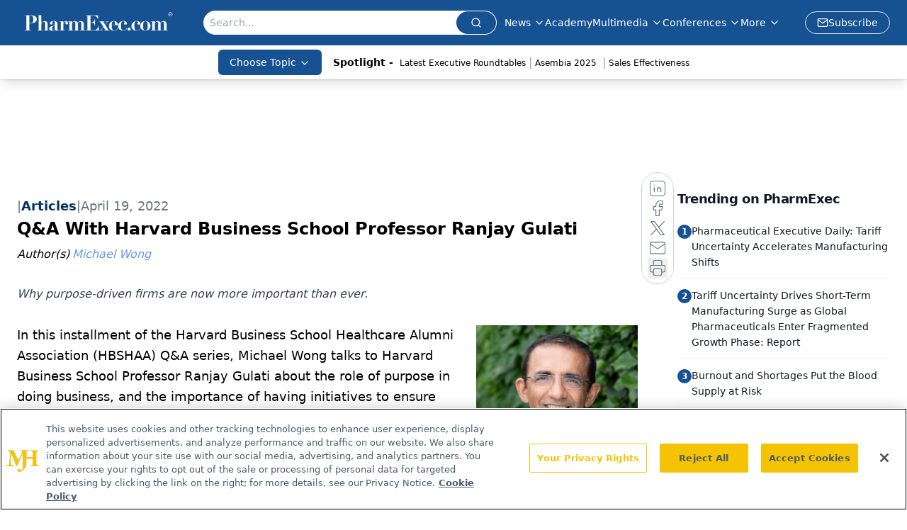

--- FILE ---
content_type: text/html; charset=utf-8
request_url: https://www.pharmexec.com/view/q-a-with-harvard-business-school-professor-ranjay-gulati
body_size: 32040
content:
<!DOCTYPE html><html lang="en"> <head><link rel="prefetch" href="/logo.webp"><link rel="preconnect" href="https://www.googletagmanager.com"><link rel="preconnect" href="https://cdn.segment.com"><link rel="preconnect" href="https://www.lightboxcdn.com"><link rel="preconnect" href="https://cdn.cookielaw.org"><link rel="preconnect" href="https://pub.doubleverify.com"><link rel="preconnect" href="https://www.googletagservices.com"><link rel="dns-prefetch" href="https://cdn.jsdelivr.net"><link rel="preconnect" href="https://res.lassomarketing.io"><link rel="icon" href="/favicon.svg" type="image/svg+xml"><link rel="icon" href="/favicon.ico" sizes="any"><link rel="apple-touch-icon" href="/apple-touch-icon.png"><meta charset="UTF-8"><meta name="viewport" content="width=device-width, initial-scale=1.0"><title>Q&A With Harvard Business School Professor Ranjay Gulati | PharmExec</title><link rel="canonical" href="https://www.pharmexec.com/view/q-a-with-harvard-business-school-professor-ranjay-gulati"><meta name="description" content="Why purpose-driven firms are now more important than ever."><meta name="robots" content="index, follow"><meta property="og:title" content="Q&#38;A With Harvard Business School Professor Ranjay Gulati | PharmExec"><meta property="og:type" content="website"><meta property="og:image" content="https://cdn.sanity.io/images/0vv8moc6/pharmexec/c5de1ef707d7bfb1cf5f1c38a266d59b09ac911b-2100x1500.jpg"><meta property="og:url" content="https://www.pharmexec.com/view/q-a-with-harvard-business-school-professor-ranjay-gulati"><meta property="og:image:url" content="https://cdn.sanity.io/images/0vv8moc6/pharmexec/c5de1ef707d7bfb1cf5f1c38a266d59b09ac911b-2100x1500.jpg"><meta property="og:image:width" content="1200"><meta property="og:image:height" content="630"><meta property="og:image:alt" content="Q&#38;A With Harvard Business School Professor Ranjay Gulati | PharmExec"><meta property="article:published_time" content="2026-01-26T00:16:46.024Z"><meta property="article:modified_time" content="2026-01-26T00:16:46.024Z"><meta property="article:author" content="Michael Wong"><meta name="twitter:title" content="Q&#38;A With Harvard Business School Professor Ranjay Gulati | PharmExec"><meta name="twitter:image" content="https://cdn.sanity.io/images/0vv8moc6/pharmexec/c5de1ef707d7bfb1cf5f1c38a266d59b09ac911b-2100x1500.jpg"><meta name="twitter:image:alt" content="Q&#38;A With Harvard Business School Professor Ranjay Gulati | PharmExec"><meta name="twitter:description" content="Why purpose-driven firms are now more important than ever."><link rel="icon" href="/favicon.ico"><meta name="twitter:image" content="https://cdn.sanity.io/images/0vv8moc6/pharmexec/c5de1ef707d7bfb1cf5f1c38a266d59b09ac911b-2100x1500.jpg"><meta name="twitter:title" content="Q&#38;A With Harvard Business School Professor Ranjay Gulati | PharmExec"><meta name="twitter:description" content="Why purpose-driven firms are now more important than ever."><script type="application/ld+json">{"@context":"https://schema.org","@type":"NewsArticle","headline":"Q&amp;A With Harvard Business School Professor Ranjay Gulati","datePublished":"2022-04-19T22:23:00.000Z","dateModified":"2022-04-19T22:30:04.000Z","inLanguage":"en-US","image":{"@type":"ImageObject","url":"https://cdn.sanity.io/images/0vv8moc6/pharmexec/c5de1ef707d7bfb1cf5f1c38a266d59b09ac911b-2100x1500.jpg","caption":"Q&amp;A With Harvard Business School Professor Ranjay Gulati","alternateName":"Q&amp;A With Harvard Business School Professor Ranjay Gulati"},"thumbnail":{"@type":"ImageObject","url":"https://cdn.sanity.io/images/0vv8moc6/pharmexec/c5de1ef707d7bfb1cf5f1c38a266d59b09ac911b-2100x1500.jpg","caption":"Q&amp;A With Harvard Business School Professor Ranjay Gulati","alternateName":"Q&amp;A With Harvard Business School Professor Ranjay Gulati"},"publisher":{"@type":"Organization","name":"PharmExec","logo":{"@type":"ImageObject","url":"https://www.pharmexec.com/logo.webp"}},"articleBody":"In this installment of the Harvard Business School Healthcare Alumni Association (HBSHAA) Q&amp;A series, Michael Wong talks to Harvard Business School Professor Ranjay Gulati about the role of purpose in doing business, and the importance of having initiatives to ensure purpose is embedded in the company.\nWong: Per a recent dialogue captured on the law school’s governance board, with a “... growing view that corporations should take into account environmental, social and governance (ESG) issues in running their businesses, and resistance from those who believe that companies should be managed solely to maximize share price, (it) has intensified the focus on the more fundamental question of corporate governance: What is the purpose of the corporation?”1 From the pandemic to the recent Ukraine crisis, what roles, if any, should companies and their employees be doing to tackle today’s global pain points?\nGulati: It has never been more important for a company to have a clear and understood purpose. As I recently wrote in my new book,2 having a purpose is not a mission statement nor is it corporate social responsibility (CSR); yet several companies still treat it as though it is.\nConsider Purdue Pharma, which many consider to be mostly responsible for the devastating opioid crisis given its irresponsible marketing of highly addictive painkillers such as OxyContin. Despite Purdue Pharma declaring its purpose to be “…compassion for patients, excellence in science and inspired by their pursuit of new medicines,” clearly the company’s actions led to purpose-washing. Such actions have given purpose a bad rap and have led some to believe that it is nothing more than a reputation-building exercise.\nBut others disagree. As Larry Fink, CEO of Blackrock, recently argued, “…no company can achieve its full potential without implementing a sense of purpose into the organization.” Once you buy into purpose then the question is: What is your real purpose?\nOnce you are forced to think long term, you realize it encompasses an array of stakeholders. So, there is a growing movement among firms and their employees who have decided that the purpose of companies is not just about profits but rather addressing a broader set of stakeholders. And when you serve stakeholders, profits will follow.\nWong: Since the beginning of Fortune’s Most Admired Companies reporting, tech and pharma have dominated the overall rankings, where the nine criteria for selection include social responsibility.3 From your research, teaching, and consulting, what common best practices are shared by these firms and other leading organizations when it comes to creating a purpose-driven group of highly engaged employees?\nGulati: Whether purpose and profit can go together remains an empirical puzzle that many researchers are trying to tackle. But based on my extensive research, I can say with confidence that there seems to be a connection, especially for those companies that go deep on purpose. To unpack this connection, let me share a four-pronged framework that shows precisely how a company’s pursuit of deep purpose can deliver sustainable superior business performance.4\nDirectional—First, purpose guides a company’s growth. One company I studied, Bühler, proactively sought to slash waste, energy, and water usage at its clients’ plants, which unleashed deeper partnerships and focused its innovation efforts. The firm’s reimagined purpose, formalized in 2010 under the slogan “Innovations for a Better World,” was able to build upon a long history of tapping into technological advances for innovation.5\nWith a daily focus under this mantra, by 2020, the firm announced a five-year strategy which included the goal of reducing energy, waste, and water in Bühler customers’ value chains by 50% by 2025. The firm directed its R&amp;D and open innovation partnerships toward these targets. Moreover, it emphasized its triple-bottom approach regarding balancing economy, humanity, and nature and its marketing. And its sales’ teams stressed the win-win of environmental sustainability and cost-savings to its customers.\nThe results have been Bühler reducing the environmental footprint of its own sites, achieving a 30% reduction in CO2 emissions, 24% in water and 35% in waste compared to 2015. Of equal importance, doing good has not jeopardized the firm’s economic sustainability as “order intake grew by 12.2%” in 2021.6\nRelational and Reputational—Second, possessing and communicating a long-term purpose builds trust with clients and partners, and third, boosts the reputation of firms. Since becoming CEO of Best Buy in 2019, Corie Barry has connected the firm’s business purpose to “enrich lives through technology” with the company’s social goals of “continuing to drive those initiatives/progress that reflect the society that Best Buy wants to see in 20 years.” By creating teams that were empowered to produce innovative ideas (like new recycling engagement models with consumers), the firm has been able to achieve its social goals while still delivering on its revenue remits. During Barry’s tenure, revenue has grown by 10.3% ($42.8 billion in 2019 to $47.2 billion in 2021).7\nMotivational—Finally, as Starbucks’ Kevin Johnson shared with me, building a corporate culture that is grounded in a clear purpose which is supported by daily actions, especially during tough times, can raise employees’ motivation and engagement. Specifically, Starbucks has built an emotional connection among its employees internally and externally with its customers. Starbucks was founded on the belief that its purpose was more than just profits. Whether it be providing healthcare coverage or college education support, or most recently, paying for salaries during the pandemic, the company’s actions have taken place during both good and bad times, clearly separating itself from other companies that often have a convenient purpose, one that is only supported if the efforts are easy.\nWhile having this playbook framework has the potential to guide C-suites, I will share my observations that for several purpose-driven companies, when the going gets challenging, most unfortunately revert to a profit-first strategy.[8] On the other end of the spectrum, some firms stay true to their purpose even if it comes at the expense of short-term growth and profitability. In closing, think creatively about how to deliver as much value as possible to all your C-suite stakeholders.\nRanjay Gulati is a professor at the Harvard Business School and author of “Deep Purpose: The Heart and Soul of High-Performance Companies.” He holds a PhD from Harvard University, a master&apos;s degree in management from MIT’s Sloan School of Management, and two bachelor’s degrees, in computer science and economics, from Washington State University and St. Stephen’s College, Delhi, respectively.\nMichael Wong is an emeritus board member of the Harvard Business School Healthcare Alumni Association.\nReferences\nLipton, Martin, Savitt, William, and Cain, Karessa L., “On the Purpose of the Corporation” Harvard Law School Forum on Corporate Governance, May 27, 2020\nGulati, Ranjay, Deep Purpose: The Heart and Soul of High-Performance Companies, HarperCollins Publishers, Feb. 8, 2022\nPer the 2022 reporting, Apple secured the No. 1 most admired firm for a record 15 consecutive years. Earlier No. 1 ranking streaks included Merck’s (seven years) and IBM’s (four years). https://fortune.com/worlds-most-admired-companies/\nhttps://www.charterworks.com/deep-purpose-ranjay-gulati/\nGulati, Ranjay, Wohlgezogen, Franz, Sen, Malini, Bühler: Mobilizing Industry Around A Common Purpose, Harvard Business School, Feb. 1, 2021\nBühler, 2021 Annual Report, https://www.buhlergroup.com/content/buhlergroup/global/annual_report/annual_report_2021/group/business-review.html\nBest Buy 2021 Annual Report, https://s2.q4cdn.com/785564492/files/doc_financials/2021/ar/Best-Buy_Annual-Report_FY21.pdf\nGulati, Ranjay, “The Messy but Essential Pursuit of Purpose,” Harvard Business School Press, March-April 2022","description":"Why purpose-driven firms are now more important than ever.","author":[{"@type":"Person","name":"Michael Wong","url":"https://www.pharmexec.com/authors/michael-wong"}]}</script><script type="application/ld+json">{"@context":"https://schema.org","@type":"Organization","contactPoint":{"@type":"ContactPoint","availableLanguage":["English"]},"name":"Pharmaceutical Executive - Leadership, Strategy &amp; Market Access","alternateName":"PharmExec","description":"Pharmaceutical Executive delivers strategic insights for pharma leaders, covering commercialization, market access, R&amp;D, and leadership to drive success.","email":"pharmexec@mjhlifesciences.com","telephone":"609-716-7777","sameAs":["https://www.linkedin.com/company/pharmaceutical-executive/","https://www.instagram.com/pharmexecutive/","https://twitter.com/PharmExec","https://www.facebook.com/pharmaceuticalexecutive","https://www.threads.net/@pharmexecutive","https://bsky.app/profile/pharmexec.bsky.social"],"address":{"@type":"PostalAddress","streetAddress":"259 Prospect Plains Rd, Bldg H","addressLocality":"Monroe","addressRegion":"New Jersey","postalCode":"08831","addressCountry":"United States of America"},"foundingDate":"1998-07-01","founder":{"@type":"Person","name":"MJH Life Sciences"},"employees":[{"@type":"Person","name":"Mike Hollan"},{"@type":"Person","name":"Donald Tracy"},{"@type":"Person","name":"Davy James"}]}</script><script async src="https://cdn.jsdelivr.net/npm/@segment/analytics-consent-wrapper-onetrust@latest/dist/umd/analytics-onetrust.umd.js"></script>
 <script>
  window.dataLayer = window.dataLayer || [];
  function gtag(){dataLayer.push(arguments);}
  gtag('set' , 'developer_id.dYWJhMj', true);
  gtag('consent', 'default', {
      ad_storage: 'denied',
      analytics_storage: 'denied',
      functionality_storage: 'denied',
      personalization_storage: 'denied',
      security_storage: 'granted',
      ad_user_data: 'denied',
      ad_personalization: 'denied',
      region: [
        'AT',
        'BE',
        'BG',
        'HR',
        'CY',
        'CZ',
        'DK',
        'EE',
        'FI',
        'FR',
        'DE',
        'EL',
        'HU',
        'IE',
        'IT',
        'LV',
        'LT',
        'LU',
        'MT',
        'NL',
        'PL',
        'PT',
        'RO',
        'SK',
        'SI',
        'ES',
        'SE',
        'GB',
        'US-CA',
      ],
    });
    gtag('consent', 'default', {
      ad_storage: 'granted',
      analytics_storage: 'granted',
      functionality_storage: 'granted',
      personalization_storage: 'granted',
      security_storage: 'granted',
      ad_user_data: 'granted',
      ad_personalization: 'granted',
    });
    </script>
    <script src="https://cdn.cookielaw.org/scripttemplates/otSDKStub.js" type="text/javascript" charset="UTF-8" data-domain-script="0196a5ae-6418-7aea-9291-b0113c938f9d"></script>
    <script type="text/javascript">function OptanonWrapper() {}</script>
    <script async type="text/plain" class="optanon-category-C0001" src="https://www.lightboxcdn.com/static/lightbox_mjh.js"></script>
  <script async type="text/plain" class="optanon-category-C0004" src="https://res.lassomarketing.io/scripts/lasso-imp-id-min.js"></script> 
   <script async type="text/javascript">
      !function(){var analytics=window.analytics=window.analytics||[];if(!analytics.initialize)if(analytics.invoked)window.console&&console.error&&console.error("Segment snippet included twice.");else{analytics.invoked=!0;analytics.methods=["trackSubmit","trackClick","trackLink","trackForm","pageview","identify","reset","group","track","ready","alias","debug","page","once","off","on","addSourceMiddleware","addIntegrationMiddleware","setAnonymousId","addDestinationMiddleware"];analytics.factory=function(e){return function(){var t=Array.prototype.slice.call(arguments);t.unshift(e);analytics.push(t);return analytics}};for(var e=0;e<analytics.methods.length;e++){var key=analytics.methods[e];analytics[key]=analytics.factory(key)}analytics.load=function(key,e){var t=document.createElement("script");t.type="text/javascript";t.async=!0;t.src="https://cdn.segment.com/analytics.js/v1/" + key + "/analytics.min.js";var n=document.getElementsByTagName("script")[0];n.parentNode.insertBefore(t,n);analytics._loadOptions=e};analytics.SNIPPET_VERSION="4.13.1";
      //check lasso , if lassoImpID doesnt exist try again in 1.25 seconds
      function checkLasso() {
        if (typeof lassoImpID !== 'undefined') {
          window.LassoImpressionID = lassoImpID();
          withOneTrust(analytics).load('BBbKMoOjmhsxPnbd2nO6osz3zq67DzuN');
          analytics.page({
            'LassoImpressionID': window.LassoImpressionID
          });
        } else {
          setTimeout(checkLasso, 1000);
        }
      }
          checkLasso();
            }}();
    </script><script class="optanon-category-C0001" type="text/plain" async src="https://one.pharmexec.com/tagmanager/scripts/one.js"></script><script async type="text/javascript" src="https://one.pharmexec.com/tagmanager/scripts/one.js"></script><script type="text/javascript" src="https://www.googletagservices.com/tag/js/gpt.js"></script><script async src="https://pub.doubleverify.com/dvtag/20083417/DV1815449/pub.js"></script><script type="text/javascript">
            window.onDvtagReady = function (callback, timeout = 750) { 
            window.dvtag = window.dvtag || {} 
            dvtag.cmd = dvtag.cmd || [] 
            const opt = { callback, timeout, timestamp: new Date().getTime() } 
            dvtag.cmd.push(function () { dvtag.queueAdRequest(opt) }) 
            setTimeout(function () { 
            const cb = opt.callback 
            opt.callback = null 
            if (cb) cb() 
            }, timeout) 
            } 
     </script><script>(function(){const gtmID = "5Q7SFZ2J";

        (function (w, d, s, l, i) {
          w[l] = w[l] || [];
          w[l].push({ 'gtm.start': new Date().getTime(), event: 'gtm.js' });
          var f = d.getElementsByTagName(s)[0],
            j = d.createElement(s),
            dl = l != 'dataLayer' ? '&l=' + l : '';
          j.async = true;
          j.src = 'https://www.googletagmanager.com/gtm.js?id=' + i + dl;
          f.parentNode.insertBefore(j, f);
        })(window, document, 'script', 'dataLayer', 'GTM-' + gtmID);
      })();</script><!-- <ClientRouter  /> --><link rel="stylesheet" href="/_astro/_slug_.B60-V0hA.css">
<style>.embla{overflow:hidden;height:100%;width:100%}.embla__container{display:flex;flex-direction:column;height:90%;padding:0 0 2%}.vjs-text-track-cue{font-size:1.5rem!important}.embla__slide{flex:0 0 100%;min-width:0;height:100%;display:flex;align-items:center;justify-content:center;margin:0 0 calc(15% / 9);opacity:.3;transform:scale(.95);transition:opacity .3s ease,transform .3s ease}.embla__slide.is-snapped{opacity:1;transform:scale(1);z-index:2}.embla__slide.is-in-view:not(.is-snapped){opacity:.6;transform:scale(.97)}.embla__slide:not(.is-snapped) .shorts-video-container:after{content:"";position:absolute;inset:0;background:linear-gradient(to bottom,#0000001a,#0000004d,#0000001a);pointer-events:none;z-index:1}.embla.is-wheel-scrolling{cursor:grabbing}.embla.is-wheel-scrolling .embla__slide{pointer-events:none}.shorts-item{height:100%;position:relative;display:flex;flex-direction:column;align-items:center;justify-content:center;padding:0}.shorts-video-container{position:relative;width:100%;height:100%;max-height:min(90vh,calc(100vw * 16 / 9));margin:0 auto;border-radius:12px}@supports (aspect-ratio: 9 / 16){.shorts-video-container{aspect-ratio:9 / 16;width:auto;height:100%}}@supports not (aspect-ratio: 9 / 16){.shorts-video-container{width:56.25vh;height:100%}}.shorts-video-wrapper{position:relative;width:100%;height:100%}.bg-shorts-container .video-js{width:100%!important;height:100%!important;-o-object-fit:cover;object-fit:cover;position:absolute;top:0;left:0}.bg-shorts-container .video-js video{width:100%!important;height:100%!important;-o-object-fit:cover;object-fit:cover;position:absolute;top:0;left:0}.bg-shorts-container{width:100%;height:100%;position:relative}@media (max-width: 768px){.shorts-video-container{max-width:90vw}@supports (aspect-ratio: 9 / 16){.shorts-video-container{height:100%;max-height:75vh}}}.shorts-navigation-btn{transition:all .2s ease-in-out}.shorts-navigation-btn:hover{transform:scale(1.1);background-color:#ffffff4d}.shorts-navigation-btn:active{transform:scale(.95)}@keyframes pulse{0%,to{opacity:1}50%{opacity:.5}}.loading-pulse{animation:pulse 2s cubic-bezier(.4,0,.6,1) infinite}.shorts-overlay{background:linear-gradient(to top,rgba(0,0,0,.8) 0%,rgba(0,0,0,.4) 50%,transparent 100%)}.shorts-navigation,.shorts-navigation button{z-index:9999!important;pointer-events:auto}@media (max-width: 768px){.shorts-navigation{right:8px}.shorts-navigation button{width:32px;height:32px}}
</style>
<link rel="stylesheet" href="/_astro/_slug_.DquC58Zs.css"><script type="module" src="/_astro/page.V2R8AmkL.js"></script></head> <body> <style>astro-island,astro-slot,astro-static-slot{display:contents}</style><script>(()=>{var e=async t=>{await(await t())()};(self.Astro||(self.Astro={})).load=e;window.dispatchEvent(new Event("astro:load"));})();</script><script>(()=>{var A=Object.defineProperty;var g=(i,o,a)=>o in i?A(i,o,{enumerable:!0,configurable:!0,writable:!0,value:a}):i[o]=a;var d=(i,o,a)=>g(i,typeof o!="symbol"?o+"":o,a);{let i={0:t=>m(t),1:t=>a(t),2:t=>new RegExp(t),3:t=>new Date(t),4:t=>new Map(a(t)),5:t=>new Set(a(t)),6:t=>BigInt(t),7:t=>new URL(t),8:t=>new Uint8Array(t),9:t=>new Uint16Array(t),10:t=>new Uint32Array(t),11:t=>1/0*t},o=t=>{let[l,e]=t;return l in i?i[l](e):void 0},a=t=>t.map(o),m=t=>typeof t!="object"||t===null?t:Object.fromEntries(Object.entries(t).map(([l,e])=>[l,o(e)]));class y extends HTMLElement{constructor(){super(...arguments);d(this,"Component");d(this,"hydrator");d(this,"hydrate",async()=>{var b;if(!this.hydrator||!this.isConnected)return;let e=(b=this.parentElement)==null?void 0:b.closest("astro-island[ssr]");if(e){e.addEventListener("astro:hydrate",this.hydrate,{once:!0});return}let c=this.querySelectorAll("astro-slot"),n={},h=this.querySelectorAll("template[data-astro-template]");for(let r of h){let s=r.closest(this.tagName);s!=null&&s.isSameNode(this)&&(n[r.getAttribute("data-astro-template")||"default"]=r.innerHTML,r.remove())}for(let r of c){let s=r.closest(this.tagName);s!=null&&s.isSameNode(this)&&(n[r.getAttribute("name")||"default"]=r.innerHTML)}let p;try{p=this.hasAttribute("props")?m(JSON.parse(this.getAttribute("props"))):{}}catch(r){let s=this.getAttribute("component-url")||"<unknown>",v=this.getAttribute("component-export");throw v&&(s+=` (export ${v})`),console.error(`[hydrate] Error parsing props for component ${s}`,this.getAttribute("props"),r),r}let u;await this.hydrator(this)(this.Component,p,n,{client:this.getAttribute("client")}),this.removeAttribute("ssr"),this.dispatchEvent(new CustomEvent("astro:hydrate"))});d(this,"unmount",()=>{this.isConnected||this.dispatchEvent(new CustomEvent("astro:unmount"))})}disconnectedCallback(){document.removeEventListener("astro:after-swap",this.unmount),document.addEventListener("astro:after-swap",this.unmount,{once:!0})}connectedCallback(){if(!this.hasAttribute("await-children")||document.readyState==="interactive"||document.readyState==="complete")this.childrenConnectedCallback();else{let e=()=>{document.removeEventListener("DOMContentLoaded",e),c.disconnect(),this.childrenConnectedCallback()},c=new MutationObserver(()=>{var n;((n=this.lastChild)==null?void 0:n.nodeType)===Node.COMMENT_NODE&&this.lastChild.nodeValue==="astro:end"&&(this.lastChild.remove(),e())});c.observe(this,{childList:!0}),document.addEventListener("DOMContentLoaded",e)}}async childrenConnectedCallback(){let e=this.getAttribute("before-hydration-url");e&&await import(e),this.start()}async start(){let e=JSON.parse(this.getAttribute("opts")),c=this.getAttribute("client");if(Astro[c]===void 0){window.addEventListener(`astro:${c}`,()=>this.start(),{once:!0});return}try{await Astro[c](async()=>{let n=this.getAttribute("renderer-url"),[h,{default:p}]=await Promise.all([import(this.getAttribute("component-url")),n?import(n):()=>()=>{}]),u=this.getAttribute("component-export")||"default";if(!u.includes("."))this.Component=h[u];else{this.Component=h;for(let f of u.split("."))this.Component=this.Component[f]}return this.hydrator=p,this.hydrate},e,this)}catch(n){console.error(`[astro-island] Error hydrating ${this.getAttribute("component-url")}`,n)}}attributeChangedCallback(){this.hydrate()}}d(y,"observedAttributes",["props"]),customElements.get("astro-island")||customElements.define("astro-island",y)}})();</script><astro-island uid="JPKtp" prefix="r7" component-url="/_astro/atoms.Ch89ewdX.js" component-export="SanityClient" renderer-url="/_astro/client.4AZqD4Tw.js" props="{&quot;config&quot;:[0,{&quot;dataset&quot;:[0,&quot;pharmexec&quot;],&quot;projectId&quot;:[0,&quot;0vv8moc6&quot;],&quot;useCdn&quot;:[0,true],&quot;token&quot;:[0,&quot;skIjFEmlzBmyZpjK8Zc1FQwpwi0Bv3wVI0WhSPJfe5wEiXkmkb3Rq7h5T1WLyvXaJAhM7sOBa2vXBRGxShTPYsvCpTSYuIFBEZnhapLqKMkXyRyxCYjZQYbPv4Zbdn7UMjfKcTbCwat1s1GKaDhqbiwIffPYLGtrK4hT6V3Xq32NfzOzScjn&quot;]}]}" ssr client="load" opts="{&quot;name&quot;:&quot;SanityClient&quot;,&quot;value&quot;:true}"></astro-island>  <!-- <VisualEditing enabled={visualEditingEnabled} zIndex={1000} /> --> <script>(()=>{var e=async t=>{await(await t())()};(self.Astro||(self.Astro={})).only=e;window.dispatchEvent(new Event("astro:only"));})();</script><astro-island uid="Z1T5xNq" component-url="/_astro/index.qum6FzgI.js" component-export="default" renderer-url="/_astro/client.4AZqD4Tw.js" props="{&quot;settings&quot;:[0,{&quot;siteConfig&quot;:[0,{&quot;sanityClientConfig&quot;:[0,{&quot;dataset&quot;:[0,&quot;pharmexec&quot;],&quot;projectId&quot;:[0,&quot;0vv8moc6&quot;],&quot;useCdn&quot;:[0,true],&quot;token&quot;:[0,&quot;skIjFEmlzBmyZpjK8Zc1FQwpwi0Bv3wVI0WhSPJfe5wEiXkmkb3Rq7h5T1WLyvXaJAhM7sOBa2vXBRGxShTPYsvCpTSYuIFBEZnhapLqKMkXyRyxCYjZQYbPv4Zbdn7UMjfKcTbCwat1s1GKaDhqbiwIffPYLGtrK4hT6V3Xq32NfzOzScjn&quot;]}],&quot;gtmID&quot;:[0,&quot;5Q7SFZ2J&quot;],&quot;title&quot;:[0,&quot;PharmExec&quot;],&quot;liveDomain&quot;:[0,&quot;www.pharmexec.com&quot;],&quot;logo&quot;:[0,&quot;/logo.webp&quot;],&quot;white_logo&quot;:[0,&quot;/logo.webp&quot;],&quot;megaMenuTaxName&quot;:[0,&quot;topic&quot;],&quot;twitter&quot;:[0,&quot;&quot;],&quot;onejs&quot;:[0,&quot;https://one.pharmexec.com/tagmanager/scripts/one.js&quot;],&quot;sharingImageUrl&quot;:[0,&quot;https://www.pharmexec.com/logo.webp&quot;],&quot;oneTrustId&quot;:[0,&quot;0196a5ae-6418-7aea-9291-b0113c938f9d&quot;],&quot;subscribe&quot;:[0,{&quot;href&quot;:[0,&quot;/newsletter&quot;],&quot;text&quot;:[0,&quot;Lead with insight with the Pharmaceutical Executive newsletter, featuring strategic analysis, leadership trends, and market intelligence for biopharma decision-makers.&quot;]}],&quot;customSpecialtyText&quot;:[0,&quot;Choose Topic&quot;],&quot;subFooterLinks&quot;:[1,[[0,{&quot;url&quot;:[0,&quot;/&quot;],&quot;title&quot;:[0,&quot;Home&quot;]}],[0,{&quot;url&quot;:[0,&quot;/about&quot;],&quot;title&quot;:[0,&quot;About Us&quot;]}],[0,{&quot;url&quot;:[0,&quot;/news&quot;],&quot;title&quot;:[0,&quot;News&quot;]}],[0,{&quot;url&quot;:[0,&quot;/contact-us&quot;],&quot;title&quot;:[0,&quot;Contact Us&quot;]}]]]}],&quot;styleConfig&quot;:[0,{&quot;navigation&quot;:[0,5],&quot;footer&quot;:[0,1],&quot;featureDeck&quot;:[0,1],&quot;featureSlider&quot;:[0,1],&quot;logoSize&quot;:[0,&quot;large&quot;]}],&quot;adConfig&quot;:[0,{&quot;networkID&quot;:[0,&quot;4688&quot;],&quot;adUnit&quot;:[0,&quot;pharmexec&quot;]}],&quot;pageConfig&quot;:[0,{&quot;publicationName&quot;:[0,&quot;&quot;],&quot;publicationUrl&quot;:[0,&quot;journals&quot;],&quot;authorUrl&quot;:[0,&quot;authors&quot;],&quot;clinicalTopicSelectTitle&quot;:[0,&quot;Subtopics&quot;]}],&quot;sanityConfig&quot;:[0,{&quot;taxonomy&quot;:[0,{&quot;news&quot;:[0,&quot;d6805e3a-def0-4989-8b5f-04685ff608bd&quot;],&quot;conference&quot;:[0,&quot;211271ef-e280-4d26-8bb3-b35288f3fa2b&quot;],&quot;clinical&quot;:[0,&quot;pharmexec_taxonomy_38472_topic&quot;]}],&quot;docGroup&quot;:[0,{&quot;conference&quot;:[0,&quot;cbf6f0a2-a26d-4f87-b24d-c26f01fb3994&quot;]}],&quot;contentCategory&quot;:[0,{&quot;articles&quot;:[0,&quot;8bdaa7fc-960a-4b57-b076-75fdce3741bb&quot;],&quot;videos&quot;:[0,&quot;42000fd0-0d05-4832-9f2c-62c21079b76c&quot;],&quot;events&quot;:[0,&quot;6dfd5de9-dcac-493d-8692-521d6baf43a7&quot;],&quot;podcasts&quot;:[0,&quot;93d57b69-2d72-45fe-8b8a-d18e7e7e5f20&quot;],&quot;webcasts&quot;:[0,&quot;0d66f09e-a85c-4065-b994-384f80d0eae1&quot;],&quot;hero&quot;:[0,&quot;2504da4c-b21a-465e-88ba-3841a00c0395&quot;],&quot;slideshows&quot;:[0,&quot;61085300-0cae-4cd1-b0e8-26323ac5c2e6&quot;],&quot;poll&quot;:[0,&quot;9e4880fc-85b8-4ffb-a066-79af8dfaa4e1&quot;]}]}],&quot;customPageTypes&quot;:[1,[]],&quot;gateEnabled&quot;:[0,&quot;modal&quot;],&quot;sMaxAge&quot;:[0,300],&quot;staleWhileRevalidate&quot;:[0,329],&quot;useNewWelcomeAd&quot;:[0,true],&quot;welcomeAds&quot;:[0,{&quot;slotId&quot;:[0,&quot;welcome-ad&quot;],&quot;adUnit&quot;:[0,&quot;pharmexec&quot;],&quot;networkID&quot;:[0,&quot;4688&quot;],&quot;position&quot;:[0,&quot;welcome&quot;],&quot;className&quot;:[0,&quot;AD2x2&quot;],&quot;sizes&quot;:[1,[[1,[[0,1920],[0,1080]]],[1,[[0,1080],[0,1920]]]]]}],&quot;allowedDomains&quot;:[1,[[0,&quot;ce.dvm360.com&quot;],[0,&quot;www.pharmacytimes.org&quot;],[0,&quot;www.gotoper.com&quot;]]]}],&quot;targeting&quot;:[0,{&quot;content_placement&quot;:[1,[[0,&quot;topic/sustainability&quot;],[0,&quot;topic/strategy&quot;],[0,&quot;topic/industry-trends&quot;]]],&quot;document_url&quot;:[1,[[0,&quot;q-a-with-harvard-business-school-professor-ranjay-gulati&quot;]]],&quot;document_group&quot;:[1,[]],&quot;content_group&quot;:[1,[]],&quot;rootDocumentGroup&quot;:[1,[]],&quot;issue_url&quot;:[1,[]],&quot;publication_url&quot;:[1,[]],&quot;tags&quot;:[1,[]],&quot;hostname&quot;:[0,&quot;www.pharmexec.com&quot;],&quot;adLayer&quot;:[0,{&quot;adSlotSelection&quot;:[1,[]]}]}],&quot;gateData&quot;:[0,{}]}" ssr client="only" opts="{&quot;name&quot;:&quot;ADWelcome&quot;,&quot;value&quot;:true}"></astro-island> <astro-island uid="KF5vJ" prefix="r49" component-url="/_astro/ADFloatingFooter.BD49CBHT.js" component-export="default" renderer-url="/_astro/client.4AZqD4Tw.js" props="{&quot;networkID&quot;:[0,&quot;4688&quot;],&quot;adUnit&quot;:[0,&quot;pharmexec&quot;],&quot;targeting&quot;:[0,{&quot;content_placement&quot;:[1,[[0,&quot;topic/sustainability&quot;],[0,&quot;topic/strategy&quot;],[0,&quot;topic/industry-trends&quot;]]],&quot;document_url&quot;:[1,[[0,&quot;q-a-with-harvard-business-school-professor-ranjay-gulati&quot;]]],&quot;document_group&quot;:[1,[]],&quot;content_group&quot;:[1,[]],&quot;rootDocumentGroup&quot;:[1,[]],&quot;issue_url&quot;:[1,[]],&quot;publication_url&quot;:[1,[]],&quot;tags&quot;:[1,[]],&quot;hostname&quot;:[0,&quot;www.pharmexec.com&quot;],&quot;adLayer&quot;:[0,{&quot;adSlotSelection&quot;:[1,[]]}]}]}" ssr client="load" opts="{&quot;name&quot;:&quot;ADFloatingFooter&quot;,&quot;value&quot;:true}"></astro-island>      <astro-island uid="b14TC" prefix="r50" component-url="/_astro/ui.Bm6iCtFj.js" component-export="N5" renderer-url="/_astro/client.4AZqD4Tw.js" props="{&quot;data&quot;:[0,{&quot;logoImage&quot;:[0,&quot;/logo.webp&quot;],&quot;mainLinks&quot;:[1,[[0,{&quot;_createdAt&quot;:[0,&quot;2020-06-12T13:13:14Z&quot;],&quot;_id&quot;:[0,&quot;20fc33e2-951e-493e-8844-1c4a6587f38c&quot;],&quot;_rev&quot;:[0,&quot;Fg8cz1mVrx0yEAOqwTMQVF&quot;],&quot;_type&quot;:[0,&quot;mainNavigation&quot;],&quot;_updatedAt&quot;:[0,&quot;2020-06-15T12:07:59Z&quot;],&quot;is_active&quot;:[0,true],&quot;name&quot;:[0,&quot;News&quot;],&quot;navParent&quot;:[0,null],&quot;sortOrder&quot;:[0,1],&quot;subQuery&quot;:[1,[[0,{&quot;_createdAt&quot;:[0,&quot;2024-02-28T21:03:07Z&quot;],&quot;_id&quot;:[0,&quot;dda853cb-da62-4364-8031-875c1f93b28d&quot;],&quot;_rev&quot;:[0,&quot;dLrtj9mDkDrUtjcTEpb3M4&quot;],&quot;_type&quot;:[0,&quot;mainNavigation&quot;],&quot;_updatedAt&quot;:[0,&quot;2024-02-28T21:03:38Z&quot;],&quot;children&quot;:[1,[]],&quot;is_active&quot;:[0,true],&quot;name&quot;:[0,&quot;News&quot;],&quot;navParent&quot;:[0,{&quot;_ref&quot;:[0,&quot;20fc33e2-951e-493e-8844-1c4a6587f38c&quot;],&quot;_type&quot;:[0,&quot;reference&quot;]}],&quot;sortOrder&quot;:[0,1],&quot;url&quot;:[0,&quot;/news&quot;]}]]],&quot;url&quot;:[0,&quot;/news&quot;]}],[0,{&quot;_createdAt&quot;:[0,&quot;2025-04-11T14:53:56Z&quot;],&quot;_id&quot;:[0,&quot;cdf16ace-4c8a-47bc-baa9-30166ab1a743&quot;],&quot;_rev&quot;:[0,&quot;rG2v652lf3fXH2CAdetslb&quot;],&quot;_type&quot;:[0,&quot;mainNavigation&quot;],&quot;_updatedAt&quot;:[0,&quot;2025-04-11T14:54:07Z&quot;],&quot;is_active&quot;:[0,true],&quot;name&quot;:[0,&quot;Academy&quot;],&quot;navParent&quot;:[0,null],&quot;needSegmentSupport&quot;:[0,false],&quot;sortOrder&quot;:[0,2],&quot;subQuery&quot;:[1,[]],&quot;url&quot;:[0,&quot;https://www.pharmexec.com/academy?page=1&quot;]}],[0,{&quot;_createdAt&quot;:[0,&quot;2020-06-12T13:15:01Z&quot;],&quot;_id&quot;:[0,&quot;024173be-095f-41b8-903a-9757fb25a0a7&quot;],&quot;_rev&quot;:[0,&quot;smfZKzW5IwRITshgVfpvPf&quot;],&quot;_type&quot;:[0,&quot;mainNavigation&quot;],&quot;_updatedAt&quot;:[0,&quot;2025-04-11T14:53:05Z&quot;],&quot;is_active&quot;:[0,true],&quot;name&quot;:[0,&quot;Multimedia&quot;],&quot;navParent&quot;:[0,null],&quot;sortOrder&quot;:[0,3],&quot;subQuery&quot;:[1,[[0,{&quot;_createdAt&quot;:[0,&quot;2020-06-12T13:16:40Z&quot;],&quot;_id&quot;:[0,&quot;564fcd71-e6ab-42ef-864b-d1b9a62314ba&quot;],&quot;_rev&quot;:[0,&quot;pJ6d4r4XZ5Pwn4jgZs41V9&quot;],&quot;_type&quot;:[0,&quot;mainNavigation&quot;],&quot;_updatedAt&quot;:[0,&quot;2023-07-25T12:38:57Z&quot;],&quot;children&quot;:[1,[]],&quot;is_active&quot;:[0,true],&quot;name&quot;:[0,&quot;Editorial Podcasts&quot;],&quot;navParent&quot;:[0,{&quot;_ref&quot;:[0,&quot;024173be-095f-41b8-903a-9757fb25a0a7&quot;],&quot;_type&quot;:[0,&quot;reference&quot;]}],&quot;url&quot;:[0,&quot;/editorial-podcasts&quot;]}],[0,{&quot;_createdAt&quot;:[0,&quot;2020-06-12T13:15:18Z&quot;],&quot;_id&quot;:[0,&quot;72f85102-fba9-44ee-939f-0295742fd7b2&quot;],&quot;_rev&quot;:[0,&quot;kgvZaOQUN7I3uLSwsASWSj&quot;],&quot;_type&quot;:[0,&quot;mainNavigation&quot;],&quot;_updatedAt&quot;:[0,&quot;2023-09-11T14:57:32Z&quot;],&quot;children&quot;:[1,[]],&quot;is_active&quot;:[0,true],&quot;name&quot;:[0,&quot;Editorial Videos&quot;],&quot;navParent&quot;:[0,{&quot;_ref&quot;:[0,&quot;024173be-095f-41b8-903a-9757fb25a0a7&quot;],&quot;_type&quot;:[0,&quot;reference&quot;]}],&quot;url&quot;:[0,&quot;/editorial-videos&quot;]}],[0,{&quot;_createdAt&quot;:[0,&quot;2025-06-12T20:14:21Z&quot;],&quot;_id&quot;:[0,&quot;abd35705-debd-4ad9-a82d-30906ffd7180&quot;],&quot;_rev&quot;:[0,&quot;a48tEm5DsNFDhvi7tFwXzu&quot;],&quot;_type&quot;:[0,&quot;mainNavigation&quot;],&quot;_updatedAt&quot;:[0,&quot;2025-06-12T20:26:35Z&quot;],&quot;children&quot;:[1,[]],&quot;is_active&quot;:[0,true],&quot;name&quot;:[0,&quot;Peer Exchange&quot;],&quot;navParent&quot;:[0,{&quot;_ref&quot;:[0,&quot;024173be-095f-41b8-903a-9757fb25a0a7&quot;],&quot;_type&quot;:[0,&quot;reference&quot;]}],&quot;url&quot;:[0,&quot;/peer-exchange&quot;]}],[0,{&quot;_createdAt&quot;:[0,&quot;2024-07-29T19:28:08Z&quot;],&quot;_id&quot;:[0,&quot;cea5465b-d1e9-4908-8afc-f5f33003e393&quot;],&quot;_rev&quot;:[0,&quot;FD44LAn4VSXhGlmgNwTW5E&quot;],&quot;_type&quot;:[0,&quot;mainNavigation&quot;],&quot;_updatedAt&quot;:[0,&quot;2024-07-29T19:28:20Z&quot;],&quot;children&quot;:[1,[]],&quot;is_active&quot;:[0,true],&quot;name&quot;:[0,&quot;Profiles in Medicine&quot;],&quot;navParent&quot;:[0,{&quot;_ref&quot;:[0,&quot;024173be-095f-41b8-903a-9757fb25a0a7&quot;],&quot;_type&quot;:[0,&quot;reference&quot;]}],&quot;url&quot;:[0,&quot;/profiles-in-medicine&quot;]}]]]}],[0,{&quot;_createdAt&quot;:[0,&quot;2023-04-19T19:36:43Z&quot;],&quot;_id&quot;:[0,&quot;b462a562-57f5-48d0-acf8-353a09249eb1&quot;],&quot;_rev&quot;:[0,&quot;rG2v652lf3fXH2CAdeto2R&quot;],&quot;_type&quot;:[0,&quot;mainNavigation&quot;],&quot;_updatedAt&quot;:[0,&quot;2025-04-11T14:53:10Z&quot;],&quot;is_active&quot;:[0,true],&quot;name&quot;:[0,&quot;Conferences&quot;],&quot;navParent&quot;:[0,null],&quot;sortOrder&quot;:[0,4],&quot;subQuery&quot;:[1,[[0,{&quot;_createdAt&quot;:[0,&quot;2023-04-19T19:38:16Z&quot;],&quot;_id&quot;:[0,&quot;976bd22e-2a2b-4e21-a0fb-deaed3177858&quot;],&quot;_rev&quot;:[0,&quot;H05sVSbRSQMYmFvpOfhCVi&quot;],&quot;_type&quot;:[0,&quot;mainNavigation&quot;],&quot;_updatedAt&quot;:[0,&quot;2023-04-19T19:38:16Z&quot;],&quot;children&quot;:[1,[]],&quot;is_active&quot;:[0,true],&quot;name&quot;:[0,&quot;Conference Coverage&quot;],&quot;navParent&quot;:[0,{&quot;_ref&quot;:[0,&quot;b462a562-57f5-48d0-acf8-353a09249eb1&quot;],&quot;_type&quot;:[0,&quot;reference&quot;]}],&quot;url&quot;:[0,&quot;/latest-conference&quot;]}],[0,{&quot;_createdAt&quot;:[0,&quot;2023-04-19T19:37:25Z&quot;],&quot;_id&quot;:[0,&quot;4a49be0f-d849-4e00-9c9a-103885426061&quot;],&quot;_rev&quot;:[0,&quot;H05sVSbRSQMYmFvpOfh3J4&quot;],&quot;_type&quot;:[0,&quot;mainNavigation&quot;],&quot;_updatedAt&quot;:[0,&quot;2023-04-19T19:37:25Z&quot;],&quot;children&quot;:[1,[]],&quot;is_active&quot;:[0,true],&quot;name&quot;:[0,&quot;Conference Listing&quot;],&quot;navParent&quot;:[0,{&quot;_ref&quot;:[0,&quot;b462a562-57f5-48d0-acf8-353a09249eb1&quot;],&quot;_type&quot;:[0,&quot;reference&quot;]}],&quot;url&quot;:[0,&quot;/conferences&quot;]}]]],&quot;url&quot;:[0,&quot;/conferences&quot;]}],[0,{&quot;_createdAt&quot;:[0,&quot;2020-06-12T13:18:19Z&quot;],&quot;_id&quot;:[0,&quot;80b9f51d-52b2-4c9a-8ca1-4fbd4402a2d0&quot;],&quot;_rev&quot;:[0,&quot;2A86Ix3HFRuGfLO3SvYkea&quot;],&quot;_type&quot;:[0,&quot;mainNavigation&quot;],&quot;_updatedAt&quot;:[0,&quot;2025-04-11T14:53:17Z&quot;],&quot;is_active&quot;:[0,true],&quot;name&quot;:[0,&quot;Publications&quot;],&quot;navParent&quot;:[0,null],&quot;sortOrder&quot;:[0,5],&quot;subQuery&quot;:[1,[[0,{&quot;_createdAt&quot;:[0,&quot;2020-06-19T09:14:20Z&quot;],&quot;_id&quot;:[0,&quot;1120090f-3eaf-4f76-9329-191273411a40&quot;],&quot;_rev&quot;:[0,&quot;tEopoJ5s47yhUjQL3Cpwfn&quot;],&quot;_type&quot;:[0,&quot;mainNavigation&quot;],&quot;_updatedAt&quot;:[0,&quot;2020-07-29T04:14:05Z&quot;],&quot;children&quot;:[1,[]],&quot;is_active&quot;:[0,true],&quot;name&quot;:[0,&quot;Pharmaceutical Executive&quot;],&quot;navParent&quot;:[0,{&quot;_ref&quot;:[0,&quot;80b9f51d-52b2-4c9a-8ca1-4fbd4402a2d0&quot;],&quot;_type&quot;:[0,&quot;reference&quot;]}],&quot;url&quot;:[0,&quot;/journals/pharmaceutical-executive&quot;]}]]]}],[0,{&quot;_createdAt&quot;:[0,&quot;2020-07-16T02:06:27Z&quot;],&quot;_id&quot;:[0,&quot;47e9e0fa-b7ca-47de-bb5e-b4f3d1e6a69f&quot;],&quot;_rev&quot;:[0,&quot;2A86Ix3HFRuGfLO3SvYlQ0&quot;],&quot;_type&quot;:[0,&quot;mainNavigation&quot;],&quot;_updatedAt&quot;:[0,&quot;2025-04-11T14:53:26Z&quot;],&quot;is_active&quot;:[0,true],&quot;name&quot;:[0,&quot;Partner Perspectives&quot;],&quot;navParent&quot;:[0,null],&quot;sortOrder&quot;:[0,6],&quot;subQuery&quot;:[1,[]],&quot;url&quot;:[0,&quot;/brand-insights&quot;]}],[0,{&quot;_createdAt&quot;:[0,&quot;2020-06-12T13:14:25Z&quot;],&quot;_id&quot;:[0,&quot;823c8afe-e692-4ccd-8ef2-1aecdea7ee10&quot;],&quot;_rev&quot;:[0,&quot;smfZKzW5IwRITshgVfpxDD&quot;],&quot;_type&quot;:[0,&quot;mainNavigation&quot;],&quot;_updatedAt&quot;:[0,&quot;2025-04-11T14:53:34Z&quot;],&quot;is_active&quot;:[0,true],&quot;name&quot;:[0,&quot;Resources&quot;],&quot;navParent&quot;:[0,null],&quot;sortOrder&quot;:[0,6],&quot;subQuery&quot;:[1,[[0,{&quot;_createdAt&quot;:[0,&quot;2025-01-16T21:20:29Z&quot;],&quot;_id&quot;:[0,&quot;3464ce5a-a705-4037-a6f5-3851a7f03137&quot;],&quot;_rev&quot;:[0,&quot;eW4V35CliPqhGTiVkATwKN&quot;],&quot;_type&quot;:[0,&quot;mainNavigation&quot;],&quot;_updatedAt&quot;:[0,&quot;2025-01-16T21:20:43Z&quot;],&quot;children&quot;:[1,[]],&quot;is_active&quot;:[0,true],&quot;name&quot;:[0,&quot;Content Engagement Hubs&quot;],&quot;navParent&quot;:[0,{&quot;_ref&quot;:[0,&quot;823c8afe-e692-4ccd-8ef2-1aecdea7ee10&quot;],&quot;_type&quot;:[0,&quot;reference&quot;]}],&quot;url&quot;:[0,&quot;/content-engagement-hubs&quot;]}],[0,{&quot;_createdAt&quot;:[0,&quot;2020-06-12T13:18:49Z&quot;],&quot;_id&quot;:[0,&quot;1b1f0fa8-8ec9-455a-a048-fbb36f16bd2d&quot;],&quot;_rev&quot;:[0,&quot;kNskDbi57cEoDr82iZkXPx&quot;],&quot;_type&quot;:[0,&quot;mainNavigation&quot;],&quot;_updatedAt&quot;:[0,&quot;2021-01-20T13:40:47Z&quot;],&quot;children&quot;:[1,[]],&quot;is_active&quot;:[0,true],&quot;name&quot;:[0,&quot;E-Books&quot;],&quot;navParent&quot;:[0,{&quot;_ref&quot;:[0,&quot;823c8afe-e692-4ccd-8ef2-1aecdea7ee10&quot;],&quot;_type&quot;:[0,&quot;reference&quot;]}],&quot;url&quot;:[0,&quot;/journals/pharm-exec-e-books&quot;]}],[0,{&quot;_createdAt&quot;:[0,&quot;2020-07-16T03:06:28Z&quot;],&quot;_id&quot;:[0,&quot;9850e0f0-e7f6-4ef0-a15b-d7206e86b07c&quot;],&quot;_rev&quot;:[0,&quot;tEopoJ5s47yhUjQL3Cpwfn&quot;],&quot;_type&quot;:[0,&quot;mainNavigation&quot;],&quot;_updatedAt&quot;:[0,&quot;2020-07-29T04:14:05Z&quot;],&quot;children&quot;:[1,[]],&quot;is_active&quot;:[0,true],&quot;name&quot;:[0,&quot;Events&quot;],&quot;navParent&quot;:[0,{&quot;_ref&quot;:[0,&quot;823c8afe-e692-4ccd-8ef2-1aecdea7ee10&quot;],&quot;_type&quot;:[0,&quot;reference&quot;]}],&quot;url&quot;:[0,&quot;/events&quot;]}],[0,{&quot;_createdAt&quot;:[0,&quot;2020-06-12T13:14:40Z&quot;],&quot;_id&quot;:[0,&quot;b21db528-b1af-4b6f-9ef2-8a0d23c2562d&quot;],&quot;_rev&quot;:[0,&quot;XP3GMLlwi8rNLuHCkqWtx4&quot;],&quot;_type&quot;:[0,&quot;mainNavigation&quot;],&quot;_updatedAt&quot;:[0,&quot;2021-01-20T03:24:54Z&quot;],&quot;children&quot;:[1,[]],&quot;is_active&quot;:[0,true],&quot;name&quot;:[0,&quot;Sponsored Podcasts&quot;],&quot;navParent&quot;:[0,{&quot;_ref&quot;:[0,&quot;823c8afe-e692-4ccd-8ef2-1aecdea7ee10&quot;],&quot;_type&quot;:[0,&quot;reference&quot;]}],&quot;url&quot;:[0,&quot;/sponsored-podcasts&quot;]}],[0,{&quot;_createdAt&quot;:[0,&quot;2020-07-10T09:55:32Z&quot;],&quot;_id&quot;:[0,&quot;1dd52223-3f60-4541-b581-a0cab20b038c&quot;],&quot;_rev&quot;:[0,&quot;XP3GMLlwi8rNLuHCkqX9Es&quot;],&quot;_type&quot;:[0,&quot;mainNavigation&quot;],&quot;_updatedAt&quot;:[0,&quot;2021-01-20T03:25:55Z&quot;],&quot;children&quot;:[1,[]],&quot;is_active&quot;:[0,true],&quot;name&quot;:[0,&quot;Sponsored Videos&quot;],&quot;navParent&quot;:[0,{&quot;_ref&quot;:[0,&quot;823c8afe-e692-4ccd-8ef2-1aecdea7ee10&quot;],&quot;_type&quot;:[0,&quot;reference&quot;]}],&quot;url&quot;:[0,&quot;/sponsored-videos&quot;]}],[0,{&quot;_createdAt&quot;:[0,&quot;2020-06-12T13:17:48Z&quot;],&quot;_id&quot;:[0,&quot;a61125e1-278a-4eaa-b84d-7886cdf564a0&quot;],&quot;_rev&quot;:[0,&quot;tEopoJ5s47yhUjQL3Cpwfn&quot;],&quot;_type&quot;:[0,&quot;mainNavigation&quot;],&quot;_updatedAt&quot;:[0,&quot;2020-07-29T04:14:05Z&quot;],&quot;children&quot;:[1,[]],&quot;is_active&quot;:[0,true],&quot;name&quot;:[0,&quot;Webcasts&quot;],&quot;navParent&quot;:[0,{&quot;_ref&quot;:[0,&quot;823c8afe-e692-4ccd-8ef2-1aecdea7ee10&quot;],&quot;_type&quot;:[0,&quot;reference&quot;]}],&quot;url&quot;:[0,&quot;/webcasts&quot;]}],[0,{&quot;_createdAt&quot;:[0,&quot;2020-06-12T13:15:39Z&quot;],&quot;_id&quot;:[0,&quot;c6608981-4892-4133-8ebc-3f8fae5c80c1&quot;],&quot;_rev&quot;:[0,&quot;tEopoJ5s47yhUjQL3Cpwfn&quot;],&quot;_type&quot;:[0,&quot;mainNavigation&quot;],&quot;_updatedAt&quot;:[0,&quot;2020-07-29T04:14:05Z&quot;],&quot;children&quot;:[1,[]],&quot;is_active&quot;:[0,true],&quot;name&quot;:[0,&quot;Whitepapers&quot;],&quot;navParent&quot;:[0,{&quot;_ref&quot;:[0,&quot;823c8afe-e692-4ccd-8ef2-1aecdea7ee10&quot;],&quot;_type&quot;:[0,&quot;reference&quot;]}],&quot;url&quot;:[0,&quot;/whitepapers&quot;]}]]]}],[0,{&quot;_createdAt&quot;:[0,&quot;2020-06-19T21:02:31Z&quot;],&quot;_id&quot;:[0,&quot;38075012-5b8f-4ad6-8ab3-11b2dec648a1&quot;],&quot;_rev&quot;:[0,&quot;smfZKzW5IwRITshgVfpxah&quot;],&quot;_type&quot;:[0,&quot;mainNavigation&quot;],&quot;_updatedAt&quot;:[0,&quot;2025-04-11T14:53:46Z&quot;],&quot;is_active&quot;:[0,true],&quot;name&quot;:[0,&quot;Subscribe&quot;],&quot;navParent&quot;:[0,null],&quot;needSegmentSupport&quot;:[0,false],&quot;sortOrder&quot;:[0,7],&quot;subQuery&quot;:[1,[]],&quot;url&quot;:[0,&quot;https://one.pharmexec.com/subscribe/&quot;]}]]],&quot;secondaryLinks&quot;:[1,[[0,{&quot;_id&quot;:[0,&quot;5abe19ab-1413-406c-a54b-b976edea228a&quot;],&quot;children&quot;:[1,[[0,{&quot;_id&quot;:[0,&quot;a535e4c0-630a-475b-ad1e-53a1de23db30&quot;],&quot;identifier&quot;:[0,&quot;topic/press-releases&quot;],&quot;name&quot;:[0,&quot;Press Releases&quot;],&quot;sortOrder&quot;:[0,null]}],[0,{&quot;_id&quot;:[0,&quot;pharmexec_taxonomy_33203_executiveroundtable&quot;],&quot;identifier&quot;:[0,&quot;topic/executive-roundtable&quot;],&quot;name&quot;:[0,&quot;Executive Roundtable&quot;],&quot;sortOrder&quot;:[0,null]}],[0,{&quot;_id&quot;:[0,&quot;pharmexec_taxonomy_38189_executiveprofiles&quot;],&quot;identifier&quot;:[0,&quot;topic/executive-profiles&quot;],&quot;name&quot;:[0,&quot;Executive Profiles&quot;],&quot;sortOrder&quot;:[0,null]}],[0,{&quot;_id&quot;:[0,&quot;pharmexec_taxonomy_38193_hrmanagement&quot;],&quot;identifier&quot;:[0,&quot;topic/leadership&quot;],&quot;name&quot;:[0,&quot;Leadership&quot;],&quot;sortOrder&quot;:[0,null]}]]],&quot;identifier&quot;:[0,&quot;topic/corporate-communications&quot;],&quot;name&quot;:[0,&quot;Corporate Communications&quot;],&quot;parentIdentifier&quot;:[0,&quot;topic&quot;],&quot;sortOrder&quot;:[0,null]}],[0,{&quot;_id&quot;:[0,&quot;81234d19-73fa-40ee-b3ed-8aa9739ea803&quot;],&quot;children&quot;:[1,[[0,{&quot;_id&quot;:[0,&quot;28bb5829-d806-4088-9ebf-9e850c0edb50&quot;],&quot;identifier&quot;:[0,&quot;topic/patient-education&quot;],&quot;name&quot;:[0,&quot;Patient Education&quot;],&quot;sortOrder&quot;:[0,null]}],[0,{&quot;_id&quot;:[0,&quot;28d857d3-d4ca-4ced-9e84-7db7a2ec8d50&quot;],&quot;identifier&quot;:[0,&quot;topic/healthcare-access&quot;],&quot;name&quot;:[0,&quot;Healthcare Access&quot;],&quot;sortOrder&quot;:[0,null]}],[0,{&quot;_id&quot;:[0,&quot;37420909-689e-4300-b8ad-dcae8bdb526d&quot;],&quot;identifier&quot;:[0,&quot;topic/telehealth&quot;],&quot;name&quot;:[0,&quot;Telehealth&quot;],&quot;sortOrder&quot;:[0,null]}]]],&quot;identifier&quot;:[0,&quot;topic/dtc&quot;],&quot;name&quot;:[0,&quot;Direct-to-Consumer&quot;],&quot;parentIdentifier&quot;:[0,&quot;topic&quot;],&quot;sortOrder&quot;:[0,null]}],[0,{&quot;_id&quot;:[0,&quot;753afd75-9eb7-4eb5-8e74-4536cd0ad2dd&quot;],&quot;children&quot;:[1,[[0,{&quot;_id&quot;:[0,&quot;82bcf9ee-f36c-4fa9-ac79-8390c349d343&quot;],&quot;identifier&quot;:[0,&quot;topic/partnerships&quot;],&quot;name&quot;:[0,&quot;Partnerships&quot;],&quot;sortOrder&quot;:[0,null]}],[0,{&quot;_id&quot;:[0,&quot;decdfb1a-e800-4142-b1f5-c62d3258332c&quot;],&quot;identifier&quot;:[0,&quot;topic/funding&quot;],&quot;name&quot;:[0,&quot;Funding&quot;],&quot;sortOrder&quot;:[0,null]}]]],&quot;identifier&quot;:[0,&quot;topic/emerging-biopharma&quot;],&quot;name&quot;:[0,&quot;Emerging Biopharma&quot;],&quot;parentIdentifier&quot;:[0,&quot;topic&quot;],&quot;sortOrder&quot;:[0,null]}],[0,{&quot;_id&quot;:[0,&quot;d2037d4c-07ba-46e8-a831-78200f2d7675&quot;],&quot;children&quot;:[1,[[0,{&quot;_id&quot;:[0,&quot;dc926646-a2c8-4e38-8674-54df93dcf166&quot;],&quot;identifier&quot;:[0,&quot;topic/finance&quot;],&quot;name&quot;:[0,&quot;Finance&quot;],&quot;sortOrder&quot;:[0,null]}],[0,{&quot;_id&quot;:[0,&quot;pharmexec_taxonomy_38331_industrytrends&quot;],&quot;identifier&quot;:[0,&quot;topic/industry-trends&quot;],&quot;name&quot;:[0,&quot;Industry Trends&quot;],&quot;sortOrder&quot;:[0,null]}]]],&quot;identifier&quot;:[0,&quot;topic/ir-licensing-partnerships&quot;],&quot;name&quot;:[0,&quot;IR Licensing and Partnerships&quot;],&quot;parentIdentifier&quot;:[0,&quot;topic&quot;],&quot;sortOrder&quot;:[0,null]}],[0,{&quot;_id&quot;:[0,&quot;pharmexec_taxonomy_38198_marketaccess&quot;],&quot;children&quot;:[1,[[0,{&quot;_id&quot;:[0,&quot;792a1a4f-2779-404f-894d-a3999fa111e7&quot;],&quot;identifier&quot;:[0,&quot;topic/patient-access&quot;],&quot;name&quot;:[0,&quot;Patient Access&quot;],&quot;sortOrder&quot;:[0,null]}],[0,{&quot;_id&quot;:[0,&quot;pharmexec_taxonomy_2598_pricing&quot;],&quot;identifier&quot;:[0,&quot;topic/pricing&quot;],&quot;name&quot;:[0,&quot;Pricing&quot;],&quot;sortOrder&quot;:[0,null]}],[0,{&quot;_id&quot;:[0,&quot;pharmexec_taxonomy_2745_strategy&quot;],&quot;identifier&quot;:[0,&quot;topic/strategy&quot;],&quot;name&quot;:[0,&quot;Strategy&quot;],&quot;sortOrder&quot;:[0,null]}]]],&quot;identifier&quot;:[0,&quot;topic/market-access&quot;],&quot;name&quot;:[0,&quot;Market Access&quot;],&quot;parentIdentifier&quot;:[0,&quot;topic&quot;],&quot;sortOrder&quot;:[0,null]}],[0,{&quot;_id&quot;:[0,&quot;1ea522ba-04a7-4d94-aa8e-c97987088f6e&quot;],&quot;children&quot;:[1,[[0,{&quot;_id&quot;:[0,&quot;06d45e4b-7ffb-467c-8577-c0ba0e6f3a2c&quot;],&quot;identifier&quot;:[0,&quot;topic/patient-advocacy&quot;],&quot;name&quot;:[0,&quot;Patient Advocacy&quot;],&quot;sortOrder&quot;:[0,null]}],[0,{&quot;_id&quot;:[0,&quot;17d2561d-0f24-4824-9e9c-a72acb394d95&quot;],&quot;identifier&quot;:[0,&quot;topic/clinical-data&quot;],&quot;name&quot;:[0,&quot;Clinical Data&quot;],&quot;sortOrder&quot;:[0,null]}],[0,{&quot;_id&quot;:[0,&quot;b5a467ae-f5e2-4d39-9dd0-728a935bcc24&quot;],&quot;identifier&quot;:[0,&quot;topic/pharmacovigilance&quot;],&quot;name&quot;:[0,&quot;Pharmacovigilance&quot;],&quot;sortOrder&quot;:[0,null]}]]],&quot;identifier&quot;:[0,&quot;topic/medical-affairs&quot;],&quot;name&quot;:[0,&quot;Medical Affairs&quot;],&quot;parentIdentifier&quot;:[0,&quot;topic&quot;],&quot;sortOrder&quot;:[0,null]}],[0,{&quot;_id&quot;:[0,&quot;86490e5f-da74-4456-a0ee-05c1e489496a&quot;],&quot;children&quot;:[1,[[0,{&quot;_id&quot;:[0,&quot;73d3db2b-5a2d-4511-a2a8-4cfcd7f01464&quot;],&quot;identifier&quot;:[0,&quot;topic/sustainability&quot;],&quot;name&quot;:[0,&quot;Sustainability&quot;],&quot;sortOrder&quot;:[0,null]}],[0,{&quot;_id&quot;:[0,&quot;pharmexec_taxonomy_2075_technology&quot;],&quot;identifier&quot;:[0,&quot;topic/technology&quot;],&quot;name&quot;:[0,&quot;Technology&quot;],&quot;sortOrder&quot;:[0,null]}],[0,{&quot;_id&quot;:[0,&quot;pharmexec_taxonomy_2754_rdclinicaltrials&quot;],&quot;identifier&quot;:[0,&quot;topic/rd-clinical-trials&quot;],&quot;name&quot;:[0,&quot;R&amp;D/Clinical Trials&quot;],&quot;sortOrder&quot;:[0,null]}],[0,{&quot;_id&quot;:[0,&quot;pharmexec_taxonomy_38234_supplychain&quot;],&quot;identifier&quot;:[0,&quot;topic/supply-chain&quot;],&quot;name&quot;:[0,&quot;Supply Chain&quot;],&quot;sortOrder&quot;:[0,null]}]]],&quot;identifier&quot;:[0,&quot;topic/operations&quot;],&quot;name&quot;:[0,&quot;Operations&quot;],&quot;parentIdentifier&quot;:[0,&quot;topic&quot;],&quot;sortOrder&quot;:[0,null]}],[0,{&quot;_id&quot;:[0,&quot;pharmexec_taxonomy_38233_patientengagement&quot;],&quot;children&quot;:[1,[[0,{&quot;_id&quot;:[0,&quot;81104bd9-fead-4224-b10f-fb95745c6403&quot;],&quot;identifier&quot;:[0,&quot;topic/dei&quot;],&quot;name&quot;:[0,&quot;DE&amp;I&quot;],&quot;sortOrder&quot;:[0,null]}]]],&quot;identifier&quot;:[0,&quot;topic/patient-engagement&quot;],&quot;name&quot;:[0,&quot;Patient Engagement&quot;],&quot;parentIdentifier&quot;:[0,&quot;topic&quot;],&quot;sortOrder&quot;:[0,null]}],[0,{&quot;_id&quot;:[0,&quot;pharmexec_taxonomy_2134_regulatory&quot;],&quot;children&quot;:[1,[[0,{&quot;_id&quot;:[0,&quot;698c41ec-aed7-4157-bf9f-6937235d4319&quot;],&quot;identifier&quot;:[0,&quot;topic/fda&quot;],&quot;name&quot;:[0,&quot;FDA&quot;],&quot;sortOrder&quot;:[0,null]}],[0,{&quot;_id&quot;:[0,&quot;pharmexec_taxonomy_1912_legal&quot;],&quot;identifier&quot;:[0,&quot;topic/legal&quot;],&quot;name&quot;:[0,&quot;Legal&quot;],&quot;sortOrder&quot;:[0,null]}],[0,{&quot;_id&quot;:[0,&quot;pharmexec_taxonomy_2170_global&quot;],&quot;identifier&quot;:[0,&quot;topic/global&quot;],&quot;name&quot;:[0,&quot;Global&quot;],&quot;sortOrder&quot;:[0,null]}]]],&quot;identifier&quot;:[0,&quot;topic/regulatory&quot;],&quot;name&quot;:[0,&quot;Regulatory&quot;],&quot;parentIdentifier&quot;:[0,&quot;topic&quot;],&quot;sortOrder&quot;:[0,null]}],[0,{&quot;_id&quot;:[0,&quot;pharmexec_taxonomy_38187_salesmarketing&quot;],&quot;children&quot;:[1,[[0,{&quot;_id&quot;:[0,&quot;07e65f74-2011-4c1b-99dc-0430be8dfc2d&quot;],&quot;identifier&quot;:[0,&quot;topic/sales-effectiveness&quot;],&quot;name&quot;:[0,&quot;Sales Effectiveness&quot;],&quot;sortOrder&quot;:[0,null]}],[0,{&quot;_id&quot;:[0,&quot;0f9f3cd8-0e47-4a0c-af68-87959f5142cb&quot;],&quot;identifier&quot;:[0,&quot;topic/campaigns&quot;],&quot;name&quot;:[0,&quot;Campaigns&quot;],&quot;sortOrder&quot;:[0,null]}],[0,{&quot;_id&quot;:[0,&quot;20a6a9ba-1b66-4e24-9dc9-726cfa84eda3&quot;],&quot;identifier&quot;:[0,&quot;topic/dtc-marketing&quot;],&quot;name&quot;:[0,&quot;DTC Marketing&quot;],&quot;sortOrder&quot;:[0,null]}],[0,{&quot;_id&quot;:[0,&quot;26ccfc72-502c-4af0-aeab-56d245ccc09e&quot;],&quot;identifier&quot;:[0,&quot;topic/medical-education&quot;],&quot;name&quot;:[0,&quot;Medical Education&quot;],&quot;sortOrder&quot;:[0,null]}]]],&quot;identifier&quot;:[0,&quot;topic/sales-marketing&quot;],&quot;name&quot;:[0,&quot;Sales &amp; Marketing&quot;],&quot;parentIdentifier&quot;:[0,&quot;topic&quot;],&quot;sortOrder&quot;:[0,1]}]]],&quot;socialLinks&quot;:[1,[[0,{&quot;_key&quot;:[0,&quot;f2583dfd7f79&quot;],&quot;_type&quot;:[0,&quot;urlArray&quot;],&quot;blank&quot;:[0,true],&quot;title&quot;:[0,&quot;LinkedIN&quot;],&quot;url&quot;:[0,&quot;https://www.linkedin.com/company/pharmaceutical-executive/&quot;]}],[0,{&quot;_key&quot;:[0,&quot;59a757727066&quot;],&quot;_type&quot;:[0,&quot;urlArray&quot;],&quot;blank&quot;:[0,true],&quot;title&quot;:[0,&quot;Instagram&quot;],&quot;url&quot;:[0,&quot;https://www.instagram.com/pharmexecutive/&quot;]}],[0,{&quot;_key&quot;:[0,&quot;91395559e5cd&quot;],&quot;_type&quot;:[0,&quot;urlArray&quot;],&quot;blank&quot;:[0,true],&quot;title&quot;:[0,&quot;X&quot;],&quot;url&quot;:[0,&quot;https://twitter.com/PharmExec&quot;]}],[0,{&quot;_key&quot;:[0,&quot;c52528285d00&quot;],&quot;_type&quot;:[0,&quot;urlArray&quot;],&quot;blank&quot;:[0,true],&quot;title&quot;:[0,&quot;Facebook&quot;],&quot;url&quot;:[0,&quot;https://www.facebook.com/pharmaceuticalexecutive&quot;]}],[0,{&quot;_key&quot;:[0,&quot;3f7352a16d36&quot;],&quot;_type&quot;:[0,&quot;urlArray&quot;],&quot;blank&quot;:[0,true],&quot;title&quot;:[0,&quot;Threads&quot;],&quot;url&quot;:[0,&quot;https://www.threads.net/@pharmexecutive&quot;]}],[0,{&quot;_key&quot;:[0,&quot;e50b63dd1423&quot;],&quot;_type&quot;:[0,&quot;urlArray&quot;],&quot;blank&quot;:[0,true],&quot;title&quot;:[0,&quot;Bluesky&quot;],&quot;url&quot;:[0,&quot;https://bsky.app/profile/pharmexec.bsky.social&quot;]}]]],&quot;spotlight&quot;:[1,[[0,{&quot;_createdAt&quot;:[0,&quot;2022-12-19T15:38:57Z&quot;],&quot;_id&quot;:[0,&quot;5b605a69-b4f0-411a-b1c1-ab5436901349&quot;],&quot;_rev&quot;:[0,&quot;GX8usFjsKO9BTVvMVeIKRa&quot;],&quot;_type&quot;:[0,&quot;subNavigation&quot;],&quot;_updatedAt&quot;:[0,&quot;2023-05-04T17:56:52Z&quot;],&quot;blank&quot;:[0,true],&quot;is_active&quot;:[0,true],&quot;name&quot;:[0,&quot;Latest Executive Roundtables&quot;],&quot;navParent&quot;:[0,{&quot;_ref&quot;:[0,&quot;c3258119-b980-4a3d-8e73-f73c93d6244c&quot;],&quot;_type&quot;:[0,&quot;reference&quot;]}],&quot;sortOrder&quot;:[0,2],&quot;url&quot;:[0,&quot;/topic/executive-roundtable&quot;]}],[0,{&quot;_createdAt&quot;:[0,&quot;2025-05-13T18:10:11Z&quot;],&quot;_id&quot;:[0,&quot;8340a230-b65f-4fce-8886-935c1804333c&quot;],&quot;_rev&quot;:[0,&quot;YYLEHI4DIMLvrZa2XnjO0B&quot;],&quot;_type&quot;:[0,&quot;subNavigation&quot;],&quot;_updatedAt&quot;:[0,&quot;2025-05-13T18:10:31Z&quot;],&quot;is_active&quot;:[0,true],&quot;name&quot;:[0,&quot;Asembia 2025 &quot;],&quot;navParent&quot;:[0,{&quot;_ref&quot;:[0,&quot;c3258119-b980-4a3d-8e73-f73c93d6244c&quot;],&quot;_type&quot;:[0,&quot;reference&quot;]}],&quot;url&quot;:[0,&quot;/conferences/asembia-axs25-summit&quot;]}],[0,{&quot;_createdAt&quot;:[0,&quot;2025-07-21T21:14:33Z&quot;],&quot;_id&quot;:[0,&quot;460be5b4-6e2a-4168-b547-3a5e98ac1494&quot;],&quot;_rev&quot;:[0,&quot;XleRzR0FCPgasS8dI165oF&quot;],&quot;_type&quot;:[0,&quot;subNavigation&quot;],&quot;_updatedAt&quot;:[0,&quot;2025-07-21T21:14:54Z&quot;],&quot;is_active&quot;:[0,true],&quot;name&quot;:[0,&quot;Sales Effectiveness&quot;],&quot;navParent&quot;:[0,{&quot;_ref&quot;:[0,&quot;c3258119-b980-4a3d-8e73-f73c93d6244c&quot;],&quot;_type&quot;:[0,&quot;reference&quot;]}],&quot;url&quot;:[0,&quot;/topic/sales-effectiveness&quot;]}]]],&quot;footer&quot;:[1,[[0,{&quot;_createdAt&quot;:[0,&quot;2020-06-02T17:51:39Z&quot;],&quot;_id&quot;:[0,&quot;siteSettings&quot;],&quot;_rev&quot;:[0,&quot;tEBCIVRH7OhIAndA4SnurX&quot;],&quot;_system&quot;:[0,{&quot;base&quot;:[0,{&quot;id&quot;:[0,&quot;siteSettings&quot;],&quot;rev&quot;:[0,&quot;3GkiYfmrHbM1LvqURnl1OA&quot;]}]}],&quot;_type&quot;:[0,&quot;siteSettings&quot;],&quot;_updatedAt&quot;:[0,&quot;2025-08-27T20:37:43Z&quot;],&quot;address&quot;:[0,{&quot;addressCountry&quot;:[0,&quot;United States of America&quot;],&quot;addressLocality&quot;:[0,&quot;Monroe&quot;],&quot;addressRegion&quot;:[0,&quot;New Jersey&quot;],&quot;postalCode&quot;:[0,&quot;08831&quot;],&quot;streetAddress&quot;:[0,&quot;259 Prospect Plains Rd, Bldg H&quot;]}],&quot;alternateName&quot;:[0,&quot;PharmExec&quot;],&quot;contactPoint&quot;:[0,{&quot;email&quot;:[0,&quot;pharmexec@mjhlifesciences.com&quot;],&quot;telephone&quot;:[0,&quot;609-716-7777&quot;]}],&quot;creativeLayout&quot;:[0,null],&quot;creativeLayoutLatestNews&quot;:[0,null],&quot;description&quot;:[0,&quot;Pharmaceutical Executive delivers strategic insights for pharma leaders, covering commercialization, market access, R&amp;D, and leadership to drive success.&quot;],&quot;employees&quot;:[1,[[0,&quot;Mike Hollan&quot;],[0,&quot;Donald Tracy&quot;],[0,&quot;Davy James&quot;]]],&quot;enableSanity2&quot;:[0,false],&quot;footerLinks&quot;:[1,[[0,{&quot;_key&quot;:[0,&quot;e19477f727e6109fe30a491586eec20f&quot;],&quot;_type&quot;:[0,&quot;urlArray&quot;],&quot;blank&quot;:[0,false],&quot;title&quot;:[0,&quot;About&quot;],&quot;url&quot;:[0,&quot;/about&quot;]}],[0,{&quot;_key&quot;:[0,&quot;6f54e76a8a6a&quot;],&quot;_type&quot;:[0,&quot;urlArray&quot;],&quot;blank&quot;:[0,false],&quot;title&quot;:[0,&quot;Advertise&quot;],&quot;url&quot;:[0,&quot;/advertise&quot;]}],[0,{&quot;_key&quot;:[0,&quot;c6eafe4f1327873554b734019079e434&quot;],&quot;_type&quot;:[0,&quot;urlArray&quot;],&quot;blank&quot;:[0,false],&quot;title&quot;:[0,&quot;Contact Us&quot;],&quot;url&quot;:[0,&quot;/contact-us&quot;]}],[0,{&quot;_key&quot;:[0,&quot;1df4388fe57f&quot;],&quot;_type&quot;:[0,&quot;urlArray&quot;],&quot;blank&quot;:[0,false],&quot;title&quot;:[0,&quot;Editorial Board&quot;],&quot;url&quot;:[0,&quot;/view/editorial-board&quot;]}],[0,{&quot;_key&quot;:[0,&quot;74c1700cbee1&quot;],&quot;_type&quot;:[0,&quot;urlArray&quot;],&quot;title&quot;:[0,&quot;Editorial Submission Guidelines&quot;],&quot;url&quot;:[0,&quot;/view/pharm-exec-author-guidelines&quot;]}],[0,{&quot;_key&quot;:[0,&quot;4aaf924c535d&quot;],&quot;_type&quot;:[0,&quot;urlArray&quot;],&quot;blank&quot;:[0,true],&quot;title&quot;:[0,&quot;Do Not Sell My Personal Information&quot;],&quot;url&quot;:[0,&quot;https://www.mjhlifesciences.com/ccpa?domain=www.pharmexec.com&quot;]}],[0,{&quot;_key&quot;:[0,&quot;bdcc033b1b2a&quot;],&quot;_type&quot;:[0,&quot;urlArray&quot;],&quot;blank&quot;:[0,true],&quot;title&quot;:[0,&quot;Privacy Policy&quot;],&quot;url&quot;:[0,&quot;https://www.mjhlifesciences.com/privacy&quot;]}],[0,{&quot;_key&quot;:[0,&quot;8279a4ffd242&quot;],&quot;_type&quot;:[0,&quot;urlArray&quot;],&quot;title&quot;:[0,&quot;Terms and Conditions&quot;],&quot;url&quot;:[0,&quot;/terms&quot;]}]]],&quot;founder&quot;:[0,&quot;MJH Life Sciences&quot;],&quot;foundingDate&quot;:[0,&quot;1998-07-01&quot;],&quot;gaID&quot;:[0,&quot;UA-155582410-38,UA-56138753-3&quot;],&quot;name&quot;:[0,&quot;Pharmaceutical Executive - Leadership, Strategy &amp; Market Access&quot;],&quot;orangizationName&quot;:[0,&quot;Pharmaceutical Executive&quot;],&quot;salesforceDMPId&quot;:[0,&quot;uygj2o6qb&quot;],&quot;siteURL&quot;:[0,&quot;www.pharmexec.com&quot;],&quot;socialLinks&quot;:[1,[[0,{&quot;_key&quot;:[0,&quot;f2583dfd7f79&quot;],&quot;_type&quot;:[0,&quot;urlArray&quot;],&quot;blank&quot;:[0,true],&quot;title&quot;:[0,&quot;LinkedIN&quot;],&quot;url&quot;:[0,&quot;https://www.linkedin.com/company/pharmaceutical-executive/&quot;]}],[0,{&quot;_key&quot;:[0,&quot;59a757727066&quot;],&quot;_type&quot;:[0,&quot;urlArray&quot;],&quot;blank&quot;:[0,true],&quot;title&quot;:[0,&quot;Instagram&quot;],&quot;url&quot;:[0,&quot;https://www.instagram.com/pharmexecutive/&quot;]}],[0,{&quot;_key&quot;:[0,&quot;91395559e5cd&quot;],&quot;_type&quot;:[0,&quot;urlArray&quot;],&quot;blank&quot;:[0,true],&quot;title&quot;:[0,&quot;X&quot;],&quot;url&quot;:[0,&quot;https://twitter.com/PharmExec&quot;]}],[0,{&quot;_key&quot;:[0,&quot;c52528285d00&quot;],&quot;_type&quot;:[0,&quot;urlArray&quot;],&quot;blank&quot;:[0,true],&quot;title&quot;:[0,&quot;Facebook&quot;],&quot;url&quot;:[0,&quot;https://www.facebook.com/pharmaceuticalexecutive&quot;]}],[0,{&quot;_key&quot;:[0,&quot;3f7352a16d36&quot;],&quot;_type&quot;:[0,&quot;urlArray&quot;],&quot;blank&quot;:[0,true],&quot;title&quot;:[0,&quot;Threads&quot;],&quot;url&quot;:[0,&quot;https://www.threads.net/@pharmexecutive&quot;]}],[0,{&quot;_key&quot;:[0,&quot;e50b63dd1423&quot;],&quot;_type&quot;:[0,&quot;urlArray&quot;],&quot;blank&quot;:[0,true],&quot;title&quot;:[0,&quot;Bluesky&quot;],&quot;url&quot;:[0,&quot;https://bsky.app/profile/pharmexec.bsky.social&quot;]}]]],&quot;welcomeAdFreq&quot;:[0,2]}]]],&quot;logoWidth&quot;:[0,null],&quot;logoHeight&quot;:[0,null],&quot;showSocialIcons&quot;:[0,null]}],&quot;customSpecialtyText&quot;:[0,&quot;Choose Topic&quot;],&quot;logoSize&quot;:[0,&quot;large&quot;],&quot;specialtyColumns&quot;:[0],&quot;mainNavigationItems&quot;:[0],&quot;isSpecialtyDisabled&quot;:[0],&quot;authEnabled&quot;:[0,false]}" ssr client="load" opts="{&quot;name&quot;:&quot;N5&quot;,&quot;value&quot;:true}" await-children><header id="navigation" class="sticky top-0 z-[9999999] w-full border-b bg-header-primary text-header-primary-foreground"><div class="mx-auto flex h-16 w-full max-w-[1480px] items-center px-4 md:px-6"><div class="flex items-center gap-2"><div class="mr-2 md:hidden"><svg stroke="currentColor" fill="none" stroke-width="2" viewBox="0 0 24 24" stroke-linecap="round" stroke-linejoin="round" class="cursor-pointer" height="26" width="26" xmlns="http://www.w3.org/2000/svg"><path d="M4 6l16 0"></path><path d="M4 12l16 0"></path><path d="M4 18l16 0"></path></svg></div><a href="/" class="lg:mr-6"><img src="/logo.webp" class="h-10 shrink-0 sm:h-12" loading="lazy" decoding="async"/></a></div><div class="flex flex-1 items-center justify-between gap-4 px-4"><div class="relative z-[9999] flex h-8 max-w-lg flex-1 items-center justify-between rounded-full bg-white ring-1 ring-header-primary-foreground transition-shadow duration-200 "><input type="text" placeholder="Search..." class="w-full bg-transparent px-2 py-1 text-sm text-black focus:outline-none" aria-label="Search"/><div class="cursor-pointer rounded-full border-none bg-primary px-5 py-2 text-header-primary-foreground transition hover:opacity-90"><svg stroke="currentColor" fill="none" stroke-width="2" viewBox="0 0 24 24" stroke-linecap="round" stroke-linejoin="round" color="white" style="color:white" height="16" width="16" xmlns="http://www.w3.org/2000/svg"><circle cx="11" cy="11" r="8"></circle><line x1="21" y1="21" x2="16.65" y2="16.65"></line></svg></div></div><nav class="hidden flex-1 items-center justify-center gap-4 text-sm font-medium text-header-primary-foreground md:flex"><div class="group relative"><div class="flex cursor-pointer items-center">News<svg stroke="currentColor" fill="none" stroke-width="2" viewBox="0 0 24 24" stroke-linecap="round" stroke-linejoin="round" class="ml-1 h-4 w-4 transition duration-200 group-hover:rotate-180" height="1em" width="1em" xmlns="http://www.w3.org/2000/svg"><path d="M6 9l6 6l6 -6"></path></svg></div><div class="absolute left-0 z-[9999] hidden w-max max-w-80 rounded-md border bg-white p-1 text-black shadow-lg group-hover:block"><a href="/news" class="block rounded-md px-2 py-1.5 text-sm hover:bg-primary hover:text-white">News</a></div></div><div class="group relative"><a href="https://www.pharmexec.com/academy?page=1">Academy</a></div><div class="group relative"><div class="flex cursor-pointer items-center">Multimedia<svg stroke="currentColor" fill="none" stroke-width="2" viewBox="0 0 24 24" stroke-linecap="round" stroke-linejoin="round" class="ml-1 h-4 w-4 transition duration-200 group-hover:rotate-180" height="1em" width="1em" xmlns="http://www.w3.org/2000/svg"><path d="M6 9l6 6l6 -6"></path></svg></div><div class="absolute left-0 z-[9999] hidden w-max max-w-80 rounded-md border bg-white p-1 text-black shadow-lg group-hover:block"><a href="/editorial-podcasts" class="block rounded-md px-2 py-1.5 text-sm hover:bg-primary hover:text-white">Editorial Podcasts</a><a href="/editorial-videos" class="block rounded-md px-2 py-1.5 text-sm hover:bg-primary hover:text-white">Editorial Videos</a><a href="/peer-exchange" class="block rounded-md px-2 py-1.5 text-sm hover:bg-primary hover:text-white">Peer Exchange</a><a href="/profiles-in-medicine" class="block rounded-md px-2 py-1.5 text-sm hover:bg-primary hover:text-white">Profiles in Medicine</a></div></div><div class="group relative"><div class="flex cursor-pointer items-center">Conferences<svg stroke="currentColor" fill="none" stroke-width="2" viewBox="0 0 24 24" stroke-linecap="round" stroke-linejoin="round" class="ml-1 h-4 w-4 transition duration-200 group-hover:rotate-180" height="1em" width="1em" xmlns="http://www.w3.org/2000/svg"><path d="M6 9l6 6l6 -6"></path></svg></div><div class="absolute left-0 z-[9999] hidden w-max max-w-80 rounded-md border bg-white p-1 text-black shadow-lg group-hover:block"><a href="/latest-conference" class="block rounded-md px-2 py-1.5 text-sm hover:bg-primary hover:text-white">Conference Coverage</a><a href="/conferences" class="block rounded-md px-2 py-1.5 text-sm hover:bg-primary hover:text-white">Conference Listing</a></div></div><div class="group relative"><div class="flex cursor-pointer items-center">More<svg stroke="currentColor" fill="none" stroke-width="2" viewBox="0 0 24 24" stroke-linecap="round" stroke-linejoin="round" class="ml-1 h-4 w-4 transition duration-200 group-hover:rotate-180" height="1em" width="1em" xmlns="http://www.w3.org/2000/svg"><path d="M6 9l6 6l6 -6"></path></svg></div><div class="absolute left-0 z-[9999] hidden w-max max-w-80 rounded-md border bg-white p-1 text-black shadow-lg group-hover:block"><div class="group/item relative"><div class="group/second flex cursor-pointer items-center justify-between rounded-md px-2 py-1.5 text-sm hover:bg-primary hover:text-white">Publications<svg stroke="currentColor" fill="none" stroke-width="2" viewBox="0 0 24 24" stroke-linecap="round" stroke-linejoin="round" class="ml-1 h-4 w-4 transition duration-200 group-hover/second:rotate-[90deg]" height="1em" width="1em" xmlns="http://www.w3.org/2000/svg"><path d="M6 9l6 6l6 -6"></path></svg></div><div class="absolute right-full top-0 z-[9999] hidden w-max max-w-80 rounded-md border bg-white p-1 text-black shadow-lg group-hover/item:block"><a href="/journals/pharmaceutical-executive" class="block rounded-md px-2 py-1.5 text-sm hover:bg-primary hover:text-white">Pharmaceutical Executive</a></div></div><div class="group/item relative"><a href="/brand-insights" class="block rounded-md px-2 py-1.5 text-sm hover:bg-primary hover:text-white">Partner Perspectives</a></div><div class="group/item relative"><div class="group/second flex cursor-pointer items-center justify-between rounded-md px-2 py-1.5 text-sm hover:bg-primary hover:text-white">Resources<svg stroke="currentColor" fill="none" stroke-width="2" viewBox="0 0 24 24" stroke-linecap="round" stroke-linejoin="round" class="ml-1 h-4 w-4 transition duration-200 group-hover/second:rotate-[90deg]" height="1em" width="1em" xmlns="http://www.w3.org/2000/svg"><path d="M6 9l6 6l6 -6"></path></svg></div><div class="absolute right-full top-0 z-[9999] hidden w-max max-w-80 rounded-md border bg-white p-1 text-black shadow-lg group-hover/item:block"><a href="/content-engagement-hubs" class="block rounded-md px-2 py-1.5 text-sm hover:bg-primary hover:text-white">Content Engagement Hubs</a><a href="/journals/pharm-exec-e-books" class="block rounded-md px-2 py-1.5 text-sm hover:bg-primary hover:text-white">E-Books</a><a href="/events" class="block rounded-md px-2 py-1.5 text-sm hover:bg-primary hover:text-white">Events</a><a href="/sponsored-podcasts" class="block rounded-md px-2 py-1.5 text-sm hover:bg-primary hover:text-white">Sponsored Podcasts</a><a href="/sponsored-videos" class="block rounded-md px-2 py-1.5 text-sm hover:bg-primary hover:text-white">Sponsored Videos</a><a href="/webcasts" class="block rounded-md px-2 py-1.5 text-sm hover:bg-primary hover:text-white">Webcasts</a><a href="/whitepapers" class="block rounded-md px-2 py-1.5 text-sm hover:bg-primary hover:text-white">Whitepapers</a></div></div></div></div></nav></div><a href="https://one.pharmexec.com/subscribe/" class="border-header-primary-color ml-2 flex h-8 items-center gap-1 rounded-full border px-4 py-1 text-sm font-medium text-header-primary-foreground hover:shadow-md"><svg stroke="currentColor" fill="none" stroke-width="2" viewBox="0 0 24 24" stroke-linecap="round" stroke-linejoin="round" height="16" width="16" xmlns="http://www.w3.org/2000/svg"><path d="M4 4h16c1.1 0 2 .9 2 2v12c0 1.1-.9 2-2 2H4c-1.1 0-2-.9-2-2V6c0-1.1.9-2 2-2z"></path><polyline points="22,6 12,13 2,6"></polyline></svg><p class="hidden md:block">Subscribe</p></a></div><div class="fixed left-0 top-0 z-[100000] h-full w-80 transform bg-primary shadow-lg transition-transform duration-300 ease-in-out md:hidden -translate-x-full"><div class="flex h-full flex-col"><div class="flex justify-end p-4"><svg stroke="currentColor" fill="currentColor" stroke-width="0" viewBox="0 0 512 512" class="cursor-pointer text-white" height="24" width="24" xmlns="http://www.w3.org/2000/svg"><path d="M405 136.798L375.202 107 256 226.202 136.798 107 107 136.798 226.202 256 107 375.202 136.798 405 256 285.798 375.202 405 405 375.202 285.798 256z"></path></svg></div><div class="flex-1 overflow-y-auto px-5 pb-6 text-sm font-semibold text-white"><ul><li class="rounded-md py-2"><div class="flex flex-col"><div class="flex w-full items-center justify-between pl-2"><span class="block text-lg">News</span><svg stroke="currentColor" fill="none" stroke-width="2" viewBox="0 0 24 24" stroke-linecap="round" stroke-linejoin="round" class="mr-2 cursor-pointer transition-transform duration-200 " color="white" style="color:white" height="20" width="20" xmlns="http://www.w3.org/2000/svg"><path d="M6 9l6 6l6 -6"></path></svg></div></div></li><li class="rounded-md py-2"><a class="block pl-2 text-lg" href="https://www.pharmexec.com/academy?page=1">Academy</a></li><li class="rounded-md py-2"><div class="flex flex-col"><div class="flex w-full items-center justify-between pl-2"><span class="block text-lg">Multimedia</span><svg stroke="currentColor" fill="none" stroke-width="2" viewBox="0 0 24 24" stroke-linecap="round" stroke-linejoin="round" class="mr-2 cursor-pointer transition-transform duration-200 " color="white" style="color:white" height="20" width="20" xmlns="http://www.w3.org/2000/svg"><path d="M6 9l6 6l6 -6"></path></svg></div></div></li><li class="rounded-md py-2"><div class="flex flex-col"><div class="flex w-full items-center justify-between pl-2"><span class="block text-lg">Conferences</span><svg stroke="currentColor" fill="none" stroke-width="2" viewBox="0 0 24 24" stroke-linecap="round" stroke-linejoin="round" class="mr-2 cursor-pointer transition-transform duration-200 " color="white" style="color:white" height="20" width="20" xmlns="http://www.w3.org/2000/svg"><path d="M6 9l6 6l6 -6"></path></svg></div></div></li><li class="rounded-md py-2"><div class="flex flex-col"><div class="flex w-full items-center justify-between pl-2"><span class="block text-lg">Publications</span><svg stroke="currentColor" fill="none" stroke-width="2" viewBox="0 0 24 24" stroke-linecap="round" stroke-linejoin="round" class="mr-2 cursor-pointer transition-transform duration-200 " color="white" style="color:white" height="20" width="20" xmlns="http://www.w3.org/2000/svg"><path d="M6 9l6 6l6 -6"></path></svg></div></div></li><li class="rounded-md py-2"><a class="block pl-2 text-lg" href="/brand-insights">Partner Perspectives</a></li><li class="rounded-md py-2"><div class="flex flex-col"><div class="flex w-full items-center justify-between pl-2"><span class="block text-lg">Resources</span><svg stroke="currentColor" fill="none" stroke-width="2" viewBox="0 0 24 24" stroke-linecap="round" stroke-linejoin="round" class="mr-2 cursor-pointer transition-transform duration-200 " color="white" style="color:white" height="20" width="20" xmlns="http://www.w3.org/2000/svg"><path d="M6 9l6 6l6 -6"></path></svg></div></div></li><li class="rounded-md py-2"><a class="block pl-2 text-lg" href="https://one.pharmexec.com/subscribe/">Subscribe</a></li></ul></div></div></div><div id="" class="sticky left-0 top-0 z-[1000] h-12 w-full bg-header-secondary text-header-secondary-foreground shadow-lg transition-all"><div class=" mx-auto w-full max-w-[1480px] px-4 md:px-6"><div id="specialty-links-dropdown" class="absolute left-0 top-full hidden w-full bg-white shadow-lg"><div class=" mx-auto w-full max-w-[1480px] px-4 md:px-6"><ul class="max-h-[80vh] overflow-y-auto py-6 xl:columns-5 md:columns-4 "><li class="break-inside-avoid py-1"><a class="break-inside-avoid break-words text-sm font-semibold leading-6 text-black hover:underline" href="/topic/corporate-communications">Corporate Communications</a><ul><li class="py-0 pl-2"><a class="pr-6 text-sm italic leading-4 text-gray-600 hover:underline" href="/topic/press-releases">Press Releases</a></li><li class="py-0 pl-2"><a class="pr-6 text-sm italic leading-4 text-gray-600 hover:underline" href="/topic/executive-roundtable">Executive Roundtable</a></li><li class="py-0 pl-2"><a class="pr-6 text-sm italic leading-4 text-gray-600 hover:underline" href="/topic/executive-profiles">Executive Profiles</a></li><li class="py-0 pl-2"><a class="pr-6 text-sm italic leading-4 text-gray-600 hover:underline" href="/topic/leadership">Leadership</a></li></ul></li><li class="break-inside-avoid py-1"><a class="break-inside-avoid break-words text-sm font-semibold leading-6 text-black hover:underline" href="/topic/dtc">Direct-to-Consumer</a><ul><li class="py-0 pl-2"><a class="pr-6 text-sm italic leading-4 text-gray-600 hover:underline" href="/topic/patient-education">Patient Education</a></li><li class="py-0 pl-2"><a class="pr-6 text-sm italic leading-4 text-gray-600 hover:underline" href="/topic/healthcare-access">Healthcare Access</a></li><li class="py-0 pl-2"><a class="pr-6 text-sm italic leading-4 text-gray-600 hover:underline" href="/topic/telehealth">Telehealth</a></li></ul></li><li class="break-inside-avoid py-1"><a class="break-inside-avoid break-words text-sm font-semibold leading-6 text-black hover:underline" href="/topic/emerging-biopharma">Emerging Biopharma</a><ul><li class="py-0 pl-2"><a class="pr-6 text-sm italic leading-4 text-gray-600 hover:underline" href="/topic/partnerships">Partnerships</a></li><li class="py-0 pl-2"><a class="pr-6 text-sm italic leading-4 text-gray-600 hover:underline" href="/topic/funding">Funding</a></li></ul></li><li class="break-inside-avoid py-1"><a class="break-inside-avoid break-words text-sm font-semibold leading-6 text-black hover:underline" href="/topic/ir-licensing-partnerships">IR Licensing and Partnerships</a><ul><li class="py-0 pl-2"><a class="pr-6 text-sm italic leading-4 text-gray-600 hover:underline" href="/topic/finance">Finance</a></li><li class="py-0 pl-2"><a class="pr-6 text-sm italic leading-4 text-gray-600 hover:underline" href="/topic/industry-trends">Industry Trends</a></li></ul></li><li class="break-inside-avoid py-1"><a class="break-inside-avoid break-words text-sm font-semibold leading-6 text-black hover:underline" href="/topic/market-access">Market Access</a><ul><li class="py-0 pl-2"><a class="pr-6 text-sm italic leading-4 text-gray-600 hover:underline" href="/topic/patient-access">Patient Access</a></li><li class="py-0 pl-2"><a class="pr-6 text-sm italic leading-4 text-gray-600 hover:underline" href="/topic/pricing">Pricing</a></li><li class="py-0 pl-2"><a class="pr-6 text-sm italic leading-4 text-gray-600 hover:underline" href="/topic/strategy">Strategy</a></li></ul></li><li class="break-inside-avoid py-1"><a class="break-inside-avoid break-words text-sm font-semibold leading-6 text-black hover:underline" href="/topic/medical-affairs">Medical Affairs</a><ul><li class="py-0 pl-2"><a class="pr-6 text-sm italic leading-4 text-gray-600 hover:underline" href="/topic/patient-advocacy">Patient Advocacy</a></li><li class="py-0 pl-2"><a class="pr-6 text-sm italic leading-4 text-gray-600 hover:underline" href="/topic/clinical-data">Clinical Data</a></li><li class="py-0 pl-2"><a class="pr-6 text-sm italic leading-4 text-gray-600 hover:underline" href="/topic/pharmacovigilance">Pharmacovigilance</a></li></ul></li><li class="break-inside-avoid py-1"><a class="break-inside-avoid break-words text-sm font-semibold leading-6 text-black hover:underline" href="/topic/operations">Operations</a><ul><li class="py-0 pl-2"><a class="pr-6 text-sm italic leading-4 text-gray-600 hover:underline" href="/topic/sustainability">Sustainability</a></li><li class="py-0 pl-2"><a class="pr-6 text-sm italic leading-4 text-gray-600 hover:underline" href="/topic/technology">Technology</a></li><li class="py-0 pl-2"><a class="pr-6 text-sm italic leading-4 text-gray-600 hover:underline" href="/topic/rd-clinical-trials">R&amp;D/Clinical Trials</a></li><li class="py-0 pl-2"><a class="pr-6 text-sm italic leading-4 text-gray-600 hover:underline" href="/topic/supply-chain">Supply Chain</a></li></ul></li><li class="break-inside-avoid py-1"><a class="break-inside-avoid break-words text-sm font-semibold leading-6 text-black hover:underline" href="/topic/patient-engagement">Patient Engagement</a><ul><li class="py-0 pl-2"><a class="pr-6 text-sm italic leading-4 text-gray-600 hover:underline" href="/topic/dei">DE&amp;I</a></li></ul></li><li class="break-inside-avoid py-1"><a class="break-inside-avoid break-words text-sm font-semibold leading-6 text-black hover:underline" href="/topic/regulatory">Regulatory</a><ul><li class="py-0 pl-2"><a class="pr-6 text-sm italic leading-4 text-gray-600 hover:underline" href="/topic/fda">FDA</a></li><li class="py-0 pl-2"><a class="pr-6 text-sm italic leading-4 text-gray-600 hover:underline" href="/topic/legal">Legal</a></li><li class="py-0 pl-2"><a class="pr-6 text-sm italic leading-4 text-gray-600 hover:underline" href="/topic/global">Global</a></li></ul></li><li class="break-inside-avoid py-1"><a class="break-inside-avoid break-words text-sm font-semibold leading-6 text-black hover:underline" href="/topic/sales-marketing">Sales &amp; Marketing</a><ul><li class="py-0 pl-2"><a class="pr-6 text-sm italic leading-4 text-gray-600 hover:underline" href="/topic/sales-effectiveness">Sales Effectiveness</a></li><li class="py-0 pl-2"><a class="pr-6 text-sm italic leading-4 text-gray-600 hover:underline" href="/topic/campaigns">Campaigns</a></li><li class="py-0 pl-2"><a class="pr-6 text-sm italic leading-4 text-gray-600 hover:underline" href="/topic/dtc-marketing">DTC Marketing</a></li><li class="py-0 pl-2"><a class="pr-6 text-sm italic leading-4 text-gray-600 hover:underline" href="/topic/medical-education">Medical Education</a></li></ul></li></ul></div></div><div class="relative flex h-full justify-center pt-1.5 xl:justify-start"><button class="inline-flex items-center justify-center gap-2 whitespace-nowrap rounded-md ring-offset-background transition-colors focus-visible:outline-none focus-visible:ring-2 focus-visible:ring-ring focus-visible:ring-offset-2 disabled:pointer-events-none disabled:opacity-50 [&amp;_svg]:pointer-events-none [&amp;_svg]:size-4 [&amp;_svg]:shrink-0 px-4 py-2 mr-4 h-9 bg-header-specialty text-sm font-medium text-header-specialty-foreground hover:bg-header-specialty" id="specialty-button" aria-expanded="false" aria-controls="specialty-links-dropdown" aria-haspopup="menu">Choose Topic<svg stroke="currentColor" fill="none" stroke-width="2" viewBox="0 0 24 24" stroke-linecap="round" stroke-linejoin="round" class="relative top-[1px] ml-1 h-4 w-4 transition-all duration-200 false" aria-hidden="true" height="1em" width="1em" xmlns="http://www.w3.org/2000/svg"><path d="M6 9l6 6l6 -6"></path></svg></button><div class="no-scrollbar hidden overflow-auto md:flex"><div class="flex shrink-0 items-center"><span class="mr-1 whitespace-pre text-sm font-bold">Spotlight - </span><div><a class="cursor-pointer whitespace-pre text-xs" href="/topic/executive-roundtable">Latest Executive Roundtables</a><span class="mx-1 text-gray-400">|</span></div><div><a class="cursor-pointer whitespace-pre text-xs" href="/conferences/asembia-axs25-summit">Asembia 2025 </a><span class="mx-1 text-gray-400">|</span></div><div><a class="cursor-pointer whitespace-pre text-xs" href="/topic/sales-effectiveness">Sales Effectiveness</a></div></div></div></div></div></div></header><!--astro:end--></astro-island>  <div class="relative flex min-h-screen flex-col"> <main class="flex flex-1 flex-col"> <!-- {
      settings?.adConfig?.networkID && targeting && (
        <div class="flex items-center justify-center bg-gray-50 pb-6 pt-2">
          <div class="flex h-[50px] md:h-[90px] w-[728px] items-center justify-center">
            <AD728x90
              client:load
              networkID={settings.adConfig.networkID}
              adUnit={settings.adConfig.adUnit}
              targeting={targeting}
            />
          </div>
        </div>
      )
    } --> <main class="flex-1 pb-12"> <div slot="template" class="2xl:px-12 mx-auto w-full max-w-[1480px] px-4 md:px-6 "> <div class="relative grid w-full flex-1 grid-cols-12 place-content-start gap-8"> <div class="flex flex-col items-center justify-center col-span-12  mb-6 min-h-[50px]"> <astro-island uid="la58b" prefix="r55" component-url="/_astro/AD728x90.xymo_LwC.js" component-export="default" renderer-url="/_astro/client.4AZqD4Tw.js" props="{&quot;data&quot;:[0,null],&quot;networkID&quot;:[0,&quot;4688&quot;],&quot;adUnit&quot;:[0,&quot;pharmexec&quot;],&quot;targeting&quot;:[0,{&quot;content_placement&quot;:[1,[[0,&quot;topic/sustainability&quot;],[0,&quot;topic/strategy&quot;],[0,&quot;topic/industry-trends&quot;]]],&quot;document_url&quot;:[1,[[0,&quot;q-a-with-harvard-business-school-professor-ranjay-gulati&quot;]]],&quot;document_group&quot;:[1,[]],&quot;content_group&quot;:[1,[]],&quot;rootDocumentGroup&quot;:[1,[]],&quot;issue_url&quot;:[1,[]],&quot;publication_url&quot;:[1,[]],&quot;tags&quot;:[1,[]],&quot;hostname&quot;:[0,&quot;www.pharmexec.com&quot;],&quot;adLayer&quot;:[0,{&quot;adSlotSelection&quot;:[1,[]]}]}],&quot;hidden&quot;:[0,false]}" ssr client="load" opts="{&quot;name&quot;:&quot;AD728x90&quot;,&quot;value&quot;:true}" await-children><div id="leaderboardWrapper" class="leaderboardAdWrapper mx-auto mt-1 flex min-h-[90px] flex-col items-center justify-center md:min-h-[102px]"><div class="bg-transparent"><div class="relative hidden text-center text-[8px] text-gray-600">Advertisement</div><div id="div-gpt-ad-top" class="AD728x90 mx-auto text-center"></div></div></div><!--astro:end--></astro-island>  </div> </div> </div><div slot="grid" class="2xl:px-12 mx-auto w-full max-w-[1380px] px-4 md:px-6 xl:px-24"> <div class="flex w-full flex-row gap-4"> <div class="relative grid flex-1 grid-cols-12 place-content-start gap-8"><div class="flex flex-col items-center justify-center col-span-12  "> <astro-island uid="2eEbB0" prefix="r56" component-url="/_astro/next-article-button.CeOWtrXb.js" component-export="default" renderer-url="/_astro/client.4AZqD4Tw.js" props="{&quot;articles&quot;:[1,[[0,&quot;/view/tariff-uncertainty-drives-short-term-manufacturing-surge-global-pharmaceuticals-enter-fragmented-growth-phase-report&quot;],[0,&quot;/view/to-build-or-to-buy-determining-your-ai-path&quot;],[0,&quot;/view/novartis-calls-for-global-governments-address-global-trade-policy&quot;],[0,&quot;/view/johnson-johnson-reaches-agreemen-trump-administration-continues-55-billion-us-based-investment-plan&quot;],[0,&quot;/view/eli-lilly-orforglipron-retatrutide-glp-clarivate&quot;],[0,&quot;/view/skinny-labeling-origins-evolution-key-decisions&quot;],[0,&quot;/view/cgt-commercialization-workable-operating-model&quot;],[0,&quot;/view/scaling-sustainability-a-big-pharma-formula&quot;],[0,&quot;/view/rebate-consultants-biosimilars&quot;],[0,&quot;/view/brent-saunders-eyeing-new-horizons&quot;],[0,&quot;/view/the-glp-1-gold-rush&quot;],[0,&quot;/view/cnpv-decoding-patterns-revealing-winners-losers&quot;],[0,&quot;/view/a-defining-period-for-m-a&quot;],[0,&quot;/view/is-manufacturing-coming-home-&quot;],[0,&quot;/view/dtc-models-and-momentum&quot;],[0,&quot;/view/the-cost-of-fixing-pharma&quot;],[0,&quot;/view/when-borders-become-bottlenecks-how-pharma-should-adapt-to-the-new-geopolitical-lens&quot;],[0,&quot;/view/cgt-commercialization-health-systems-partnerships&quot;],[0,&quot;/view/trends-neuroscience-2026&quot;],[0,&quot;/view/moderna-takes-out-1-billion-loan-as-part-of-three-year-business-plan&quot;]]],&quot;currentArticle&quot;:[0,&quot;q-a-with-harvard-business-school-professor-ranjay-gulati&quot;]}" ssr client="load" opts="{&quot;name&quot;:&quot;NextArticleButton&quot;,&quot;value&quot;:true}"></astro-island> </div><div class="flex flex-col items-center justify-center col-span-12  -mb-8"> <astro-island uid="gEiAH" prefix="r57" component-url="/_astro/index.D3rjm5f6.js" component-export="default" renderer-url="/_astro/client.4AZqD4Tw.js" props="{&quot;items&quot;:[1,[[0,null],[0,&quot;Articles&quot;],[0,&quot;April 19, 2022&quot;]]],&quot;className&quot;:[0,&quot;w-full text-base  md:text-lg&quot;]}" ssr client="load" opts="{&quot;name&quot;:&quot;ArticleTypeBreadCrumbComponent&quot;,&quot;value&quot;:true}" await-children><div class="w-full text-base  md:text-lg flex flex-row items-center gap-1"><span style="color:#003366;font-weight:700"></span><span class="font-light" style="color:#6b7280">|</span><span style="color:#003366;font-weight:700">Articles</span><span class="font-light" style="color:#6b7280">|</span><span style="color:#6b7280;font-weight:400">April 19, 2022</span></div><!--astro:end--></astro-island> </div><div class="flex flex-col items-center justify-center col-span-12  "> <h1 class="text-2xl md:text-2xl xl:text-3xl font-bold text-left text-pretty w-full " children="Q&#38;A With Harvard Business School Professor Ranjay Gulati">Q&amp;A With Harvard Business School Professor Ranjay Gulati</h1> </div><div class="flex flex-col items-center justify-center col-span-12  !block -mt-6"> <astro-island uid="19Wij2" prefix="r58" component-url="/_astro/author-list.CxC-egYc.js" component-export="default" renderer-url="/_astro/client.4AZqD4Tw.js" props="{&quot;authors&quot;:[1,[[0,{&quot;_createdAt&quot;:[0,&quot;2020-04-07T09:56:13Z&quot;],&quot;_id&quot;:[0,&quot;pharmexec_author_374288&quot;],&quot;_rev&quot;:[0,&quot;W8rijIReJSUtadiNdtgpBa&quot;],&quot;_type&quot;:[0,&quot;author&quot;],&quot;_updatedAt&quot;:[0,&quot;2022-12-22T19:37:49Z&quot;],&quot;address1&quot;:[0,&quot;&quot;],&quot;address2&quot;:[0,&quot;&quot;],&quot;biography&quot;:[1,[[0,{&quot;_key&quot;:[0,&quot;2196f6424e0e&quot;],&quot;_type&quot;:[0,&quot;block&quot;],&quot;children&quot;:[1,[[0,{&quot;_key&quot;:[0,&quot;0df968b1dc770&quot;],&quot;_type&quot;:[0,&quot;span&quot;],&quot;marks&quot;:[1,[]],&quot;text&quot;:[0,&quot;Michael Wong is an emeritus board member of the Harvard Business School Healthcare Alumni Association (HBSHAA).&quot;]}]]],&quot;markDefs&quot;:[1,[]],&quot;style&quot;:[0,&quot;normal&quot;]}]]],&quot;city&quot;:[0,&quot;&quot;],&quot;company&quot;:[0,&quot;&quot;],&quot;country&quot;:[0,&quot;&quot;],&quot;displayName&quot;:[0,&quot;Michael Wong&quot;],&quot;email&quot;:[0,&quot;&quot;],&quot;extraURL1&quot;:[0,&quot;&quot;],&quot;extraURL2&quot;:[0,&quot;&quot;],&quot;extraURL3&quot;:[0,&quot;&quot;],&quot;facebook&quot;:[0,&quot;&quot;],&quot;firstName&quot;:[0,&quot;&quot;],&quot;lastName&quot;:[0,&quot;&quot;],&quot;linkedIn&quot;:[0,&quot;&quot;],&quot;middleName&quot;:[0,&quot;&quot;],&quot;state&quot;:[0,&quot;&quot;],&quot;twitter&quot;:[0,&quot;&quot;],&quot;url&quot;:[0,{&quot;_type&quot;:[0,&quot;slug&quot;],&quot;current&quot;:[0,&quot;michael-wong&quot;]}],&quot;website&quot;:[0,&quot;&quot;],&quot;zip&quot;:[0,&quot;&quot;]}]]],&quot;fieldType&quot;:[0,&quot;authors&quot;]}" ssr client="load" opts="{&quot;name&quot;:&quot;AuthorsList&quot;,&quot;value&quot;:true}" await-children><div class=""><span class="text-md"><span class="mr-1 italic">Author(s)</span><a href="/authors/michael-wong" class="mr-1 text-link hover:text-link-hover"><i>Michael Wong</i></a></span></div><!--astro:end--></astro-island> </div><div class="flex flex-col items-center justify-center col-span-12  "> <p class="w-full text-gray-700 italic text-base" children="Why purpose-driven firms are now more important than ever.">Why purpose-driven firms are now more important than ever.</p> </div><div class="flex flex-col items-center justify-center col-span-12  flex justify-center items-center sm:hidden"> <astro-island uid="i2PHe" prefix="r59" component-url="/_astro/AD300x250.vKjyhilP.js" component-export="default" renderer-url="/_astro/client.4AZqD4Tw.js" props="{&quot;data&quot;:[0,null],&quot;networkID&quot;:[0,&quot;4688&quot;],&quot;adUnit&quot;:[0,&quot;pharmexec&quot;],&quot;pos&quot;:[0,&quot;rec1-mobile&quot;],&quot;targeting&quot;:[0,{&quot;content_placement&quot;:[1,[[0,&quot;topic/sustainability&quot;],[0,&quot;topic/strategy&quot;],[0,&quot;topic/industry-trends&quot;]]],&quot;document_url&quot;:[1,[[0,&quot;q-a-with-harvard-business-school-professor-ranjay-gulati&quot;]]],&quot;document_group&quot;:[1,[]],&quot;content_group&quot;:[1,[]],&quot;rootDocumentGroup&quot;:[1,[]],&quot;issue_url&quot;:[1,[]],&quot;publication_url&quot;:[1,[]],&quot;tags&quot;:[1,[]],&quot;hostname&quot;:[0,&quot;www.pharmexec.com&quot;],&quot;adLayer&quot;:[0,{&quot;adSlotSelection&quot;:[1,[]]}]}],&quot;hidden&quot;:[0,false]}" ssr client="load" opts="{&quot;name&quot;:&quot;AD300x250&quot;,&quot;value&quot;:true}" await-children><div class="z-50"><div class="hidden text-center text-[8px] text-gray-500">Advertisement</div><div id="div-gpt-ad-rec1-mobile" class="" style="width:300px;min-height:250px"></div></div><!--astro:end--></astro-island> </div><div class="flex flex-col items-center justify-center col-span-12  "> <div id="block-content" class="w-full _blockContent_s7hzj_1 "> <astro-island uid="Zz1G05" prefix="r65" component-url="/_astro/figure.Dy5PCCp5.js" component-export="default" renderer-url="/_astro/client.4AZqD4Tw.js" props="{&quot;value&quot;:[0,{&quot;_key&quot;:[0,&quot;c6cc977db2e4&quot;],&quot;_type&quot;:[0,&quot;figure&quot;],&quot;alignment&quot;:[0,&quot;right&quot;],&quot;asset&quot;:[0,{&quot;_ref&quot;:[0,&quot;image-f670a3bb23b118f67a8fb14a279ea8dcfd11e4b2-3999x3515-jpg&quot;],&quot;_type&quot;:[0,&quot;reference&quot;]}],&quot;disableTextWrap&quot;:[0,false],&quot;imgcaption&quot;:[1,[[0,{&quot;_key&quot;:[0,&quot;281ba21a234a&quot;],&quot;_type&quot;:[0,&quot;block&quot;],&quot;children&quot;:[1,[[0,{&quot;_key&quot;:[0,&quot;484e77e381ed&quot;],&quot;_type&quot;:[0,&quot;span&quot;],&quot;marks&quot;:[1,[[0,&quot;aligncenter&quot;]]],&quot;text&quot;:[0,&quot;Ranjay Gulati&quot;]}]]],&quot;markDefs&quot;:[1,[]],&quot;style&quot;:[0,&quot;normal&quot;]}]]],&quot;medias&quot;:[0,null],&quot;uploadAudio&quot;:[0,null],&quot;upload_doc&quot;:[0,null],&quot;widthP&quot;:[0,26]}]}" ssr client="load" opts="{&quot;name&quot;:&quot;FigurePlugin&quot;,&quot;value&quot;:true}"></astro-island><p class="">In this installment of the Harvard Business School Healthcare Alumni Association (HBSHAA) Q&amp;A series, Michael Wong talks to Harvard Business School Professor Ranjay Gulati about the role of purpose in doing business, and the importance of having initiatives to ensure purpose is embedded in the company.</p><p class=""><strong>Wong: </strong>Per a recent dialogue captured on the law school’s governance board, with a “... growing view that corporations should take into account environmental, social and governance (ESG) issues in running their businesses, and resistance from those who believe that companies should be managed solely to maximize share price, (it) has intensified the focus on the more fundamental question of corporate governance: What is the purpose of the corporation?”<sup class="text-inherit">1</sup> From the pandemic to the recent Ukraine crisis, what roles, if any, should companies and their employees be doing to tackle today’s global pain points?</p><p class=""><strong>Gulati:</strong> It has never been more important for a company to have a clear and understood purpose. As I recently wrote in my new book,<sup class="text-inherit">2</sup> having a purpose is not a mission statement nor is it corporate social responsibility (CSR); yet several companies still treat it as though it is.</p><p class="">Consider Purdue Pharma, which many consider to be mostly responsible for the devastating opioid crisis given its irresponsible marketing of highly addictive painkillers such as OxyContin. Despite Purdue Pharma declaring its purpose to be “…compassion for patients, excellence in science and inspired by their pursuit of new medicines,” clearly the company’s actions led to purpose-washing. Such actions have given purpose a bad rap and have led some to believe that it is nothing more than a reputation-building exercise.</p><p class="">But others disagree. As Larry Fink, CEO of Blackrock, recently argued, “…no company can achieve its full potential without implementing a sense of purpose into the organization.” Once you buy into purpose then the question is: What is your real purpose?</p><p class="">Once you are forced to think long term, you realize it encompasses an array of stakeholders. So, there is a growing movement among firms and their employees who have decided that the purpose of companies is not just about profits but rather addressing a broader set of stakeholders. And when you serve stakeholders, profits will follow.</p><p class=""><strong>Wong:</strong> Since the beginning of Fortune’s Most Admired Companies reporting, tech and pharma have dominated the overall rankings, where the nine criteria for selection include social responsibility.<sup class="text-inherit">3</sup> From your research, teaching, and consulting, what common best practices are shared by these firms and other leading organizations when it comes to creating a purpose-driven group of highly engaged employees?</p><p class=""><strong>Gulati:</strong> Whether purpose and profit can go together remains an empirical puzzle that many researchers are trying to tackle. But based on my extensive research, I can say with confidence that there seems to be a connection, especially for those companies that go deep on purpose. To unpack this connection, let me share a four-pronged framework that shows precisely how a company’s pursuit of deep purpose can deliver sustainable superior business performance.<sup class="text-inherit">4</sup></p><p class=""><strong>Directional</strong>—First, purpose guides a company’s growth. One company I studied, Bühler, proactively sought to slash waste, energy, and water usage at its clients’ plants, which unleashed deeper partnerships and focused its innovation efforts. The firm’s reimagined purpose, formalized in 2010 under the slogan “Innovations for a Better World,” was able to build upon a long history of tapping into technological advances for innovation.<sup class="text-inherit">5</sup></p><p class="">With a daily focus under this mantra, by 2020, the firm announced a five-year strategy which included the goal of reducing energy, waste, and water in Bühler customers’ value chains by 50% by 2025. The firm directed its R&amp;D and open innovation partnerships toward these targets. Moreover, it emphasized its triple-bottom approach regarding balancing economy, humanity, and nature and its marketing. And its sales’ teams stressed the win-win of environmental sustainability and cost-savings to its customers.</p><p class="">The results have been Bühler reducing the environmental footprint of its own sites, achieving a 30% reduction in CO2 emissions, 24% in water and 35% in waste compared to 2015. Of equal importance, doing good has not jeopardized the firm’s economic sustainability as “order intake grew by 12.2%” in 2021.<sup class="text-inherit">6</sup></p><p class=""><strong>Relational </strong>and<strong> Reputational</strong>—Second, possessing and communicating a long-term purpose builds trust with clients and partners, and third, boosts the reputation of firms. Since becoming CEO of Best Buy in 2019, Corie Barry has connected the firm’s business purpose to “enrich lives through technology” with the company’s social goals of “continuing to drive those initiatives/progress that reflect the society that Best Buy wants to see in 20 years.” By creating teams that were empowered to produce innovative ideas (like new recycling engagement models with consumers), the firm has been able to achieve its social goals while still delivering on its revenue remits. During Barry’s tenure, revenue has grown by 10.3% ($42.8 billion in 2019 to $47.2 billion in 2021).<sup class="text-inherit">7</sup></p><p class=""><strong>Motivational</strong>—Finally, as Starbucks’ Kevin Johnson shared with me, building a corporate culture that is grounded in a clear purpose which is supported by daily actions, especially during tough times, can raise employees’ motivation and engagement. Specifically, Starbucks has built an emotional connection among its employees internally and externally with its customers. Starbucks was founded on the belief that its purpose was more than just profits. Whether it be providing healthcare coverage or college education support, or most recently, paying for salaries during the pandemic, the company’s actions have taken place during both good and bad times, clearly separating itself from other companies that often have a convenient purpose, one that is only supported if the efforts are easy.</p><p class="">While having this playbook framework has the potential to guide C-suites, I will share my observations that for several purpose-driven companies, when the going gets challenging, most unfortunately revert to a profit-first strategy.<astro-island uid="Z80wPo" prefix="r60" component-url="/_astro/external-link.BAH56xi9.js" component-export="default" renderer-url="/_astro/client.4AZqD4Tw.js" props="{&quot;value&quot;:[0,{&quot;_type&quot;:[0,&quot;@span&quot;],&quot;_key&quot;:[0,&quot;0f2f0d0d91251&quot;],&quot;children&quot;:[1,[[0,{&quot;_type&quot;:[0,&quot;@text&quot;],&quot;text&quot;:[0,&quot;[8]&quot;]}]]],&quot;markDef&quot;:[0,{&quot;_key&quot;:[0,&quot;08379c346fd2&quot;],&quot;_type&quot;:[0,&quot;link&quot;],&quot;href&quot;:[0,&quot;#_ftn8&quot;]}],&quot;markType&quot;:[0,&quot;link&quot;],&quot;markKey&quot;:[0,&quot;08379c346fd2&quot;]}]}" ssr client="load" opts="{&quot;name&quot;:&quot;ExternalLinkPlugin&quot;,&quot;value&quot;:true}" await-children>[8]<!--astro:end--></astro-island> On the other end of the spectrum, some firms stay true to their purpose even if it comes at the expense of short-term growth and profitability. In closing, think creatively about how to deliver as much value as possible to all your C-suite stakeholders.</p><p class=""><em><strong>Ranjay Gulati</strong> is a professor at the Harvard Business School and author of “Deep Purpose: The Heart and Soul of High-Performance Companies.” He holds a PhD from Harvard University, a master&#39;s degree in management from MIT’s Sloan School of Management, and two bachelor’s degrees, in computer science and economics, from Washington State University and St. Stephen’s College, Delhi, respectively.</em></p><p class=""><em><strong>Michael Wong</strong> is an emeritus board member of the Harvard Business School Healthcare Alumni Association.</em></p><h2 class="pb-4 pt-2 text-2xl"><strong>References</strong></h2><ol class="my-2"><li class="ml-8 list-decimal">Lipton, Martin, Savitt, William, and Cain, Karessa L., “On the Purpose of the Corporation” Harvard Law School Forum on Corporate Governance, May 27, 2020</li><li class="ml-8 list-decimal">Gulati, Ranjay, <em>Deep Purpose: The Heart and Soul of High-Performance Companies,</em> HarperCollins Publishers, Feb. 8, 2022</li><li class="ml-8 list-decimal">Per the 2022 reporting, Apple secured the No. 1 most admired firm for a record 15 consecutive years. Earlier No. 1 ranking streaks included Merck’s (seven years) and IBM’s (four years). <astro-island uid="Z15unu" prefix="r61" component-url="/_astro/external-link.BAH56xi9.js" component-export="default" renderer-url="/_astro/client.4AZqD4Tw.js" props="{&quot;value&quot;:[0,{&quot;_type&quot;:[0,&quot;@span&quot;],&quot;_key&quot;:[0,&quot;090830c2cfaa&quot;],&quot;children&quot;:[1,[[0,{&quot;_type&quot;:[0,&quot;@text&quot;],&quot;text&quot;:[0,&quot;https://fortune.com/worlds-most-admired-companies/&quot;]}]]],&quot;markDef&quot;:[0,{&quot;_key&quot;:[0,&quot;381b94bb3726&quot;],&quot;_type&quot;:[0,&quot;link&quot;],&quot;blank&quot;:[0,true],&quot;href&quot;:[0,&quot;https://fortune.com/worlds-most-admired-companies/&quot;],&quot;nofollow&quot;:[0,true]}],&quot;markType&quot;:[0,&quot;link&quot;],&quot;markKey&quot;:[0,&quot;381b94bb3726&quot;]}]}" ssr client="load" opts="{&quot;name&quot;:&quot;ExternalLinkPlugin&quot;,&quot;value&quot;:true}" await-children><a href="https://fortune.com/worlds-most-admired-companies/" rel="nofollow noreferrer noopener" target="_blank">https://fortune.com/worlds-most-admired-companies/</a><!--astro:end--></astro-island></li><li class="ml-8 list-decimal"><astro-island uid="Z1BqdWD" prefix="r62" component-url="/_astro/external-link.BAH56xi9.js" component-export="default" renderer-url="/_astro/client.4AZqD4Tw.js" props="{&quot;value&quot;:[0,{&quot;_type&quot;:[0,&quot;@span&quot;],&quot;_key&quot;:[0,&quot;851827939ff61&quot;],&quot;children&quot;:[1,[[0,{&quot;_type&quot;:[0,&quot;@text&quot;],&quot;text&quot;:[0,&quot;https://www.charterworks.com/deep-purpose-ranjay-gulati/&quot;]}]]],&quot;markDef&quot;:[0,{&quot;_key&quot;:[0,&quot;cbf35ebc3908&quot;],&quot;_type&quot;:[0,&quot;link&quot;],&quot;blank&quot;:[0,true],&quot;href&quot;:[0,&quot;https://www.charterworks.com/deep-purpose-ranjay-gulati/&quot;],&quot;nofollow&quot;:[0,true]}],&quot;markType&quot;:[0,&quot;link&quot;],&quot;markKey&quot;:[0,&quot;cbf35ebc3908&quot;]}]}" ssr client="load" opts="{&quot;name&quot;:&quot;ExternalLinkPlugin&quot;,&quot;value&quot;:true}" await-children><a href="https://www.charterworks.com/deep-purpose-ranjay-gulati/" rel="nofollow noreferrer noopener" target="_blank">https://www.charterworks.com/deep-purpose-ranjay-gulati/</a><!--astro:end--></astro-island></li><li class="ml-8 list-decimal">Gulati, Ranjay, Wohlgezogen, Franz, Sen, Malini, <em>Bühler: Mobilizing Industry Around A Common Purpose</em>, Harvard Business School, Feb. 1, 2021</li><li class="ml-8 list-decimal">Bühler, 2021 Annual Report, <astro-island uid="1z0miY" prefix="r63" component-url="/_astro/external-link.BAH56xi9.js" component-export="default" renderer-url="/_astro/client.4AZqD4Tw.js" props="{&quot;value&quot;:[0,{&quot;_type&quot;:[0,&quot;@span&quot;],&quot;_key&quot;:[0,&quot;5564b1441dba&quot;],&quot;children&quot;:[1,[[0,{&quot;_type&quot;:[0,&quot;@text&quot;],&quot;text&quot;:[0,&quot;https://www.buhlergroup.com/content/buhlergroup/global/annual_report/annual_report_2021/group/business-review.html&quot;]}]]],&quot;markDef&quot;:[0,{&quot;_key&quot;:[0,&quot;554bbdf70e68&quot;],&quot;_type&quot;:[0,&quot;link&quot;],&quot;blank&quot;:[0,true],&quot;href&quot;:[0,&quot;https://www.buhlergroup.com/content/buhlergroup/global/annual_report/annual_report_2021/group/business-review.html&quot;],&quot;nofollow&quot;:[0,true]}],&quot;markType&quot;:[0,&quot;link&quot;],&quot;markKey&quot;:[0,&quot;554bbdf70e68&quot;]}]}" ssr client="load" opts="{&quot;name&quot;:&quot;ExternalLinkPlugin&quot;,&quot;value&quot;:true}" await-children><a href="https://www.buhlergroup.com/content/buhlergroup/global/annual_report/annual_report_2021/group/business-review.html" rel="nofollow noreferrer noopener" target="_blank">https://www.buhlergroup.com/content/buhlergroup/global/annual_report/annual_report_2021/group/business-review.html</a><!--astro:end--></astro-island></li><li class="ml-8 list-decimal">Best Buy 2021 Annual Report, <astro-island uid="1XF5lv" prefix="r64" component-url="/_astro/external-link.BAH56xi9.js" component-export="default" renderer-url="/_astro/client.4AZqD4Tw.js" props="{&quot;value&quot;:[0,{&quot;_type&quot;:[0,&quot;@span&quot;],&quot;_key&quot;:[0,&quot;de769ed2a2aa&quot;],&quot;children&quot;:[1,[[0,{&quot;_type&quot;:[0,&quot;@text&quot;],&quot;text&quot;:[0,&quot;https://s2.q4cdn.com/785564492/files/doc_financials/2021/ar/Best-Buy_Annual-Report_FY21.pdf&quot;]}]]],&quot;markDef&quot;:[0,{&quot;_key&quot;:[0,&quot;c7a190df08e5&quot;],&quot;_type&quot;:[0,&quot;link&quot;],&quot;blank&quot;:[0,true],&quot;href&quot;:[0,&quot;https://s2.q4cdn.com/785564492/files/doc_financials/2021/ar/Best-Buy_Annual-Report_FY21.pdf&quot;],&quot;nofollow&quot;:[0,true]}],&quot;markType&quot;:[0,&quot;link&quot;],&quot;markKey&quot;:[0,&quot;c7a190df08e5&quot;]}]}" ssr client="load" opts="{&quot;name&quot;:&quot;ExternalLinkPlugin&quot;,&quot;value&quot;:true}" await-children><a href="https://s2.q4cdn.com/785564492/files/doc_financials/2021/ar/Best-Buy_Annual-Report_FY21.pdf" rel="nofollow noreferrer noopener" target="_blank">https://s2.q4cdn.com/785564492/files/doc_financials/2021/ar/Best-Buy_Annual-Report_FY21.pdf</a><!--astro:end--></astro-island></li><li class="ml-8 list-decimal">Gulati, Ranjay, “The Messy but Essential Pursuit of Purpose,” Harvard Business School Press, March-April 2022</li></ol> </div> </div><div class="flex flex-col items-center justify-center col-span-12  "> <div id="block-content" class="w-full _blockContent_s7hzj_1 ">  </div> </div><div class="flex flex-col items-center justify-center col-span-12  "> <div class="w-full bg-primary p-6 text-white"><h3 class="mb-2 border-b border-white text-2xl">Newsletter</h3><p class="text-md my-4 px-4 text-center">Lead with insight with the Pharmaceutical Executive newsletter, featuring strategic analysis, leadership trends, and market intelligence for biopharma decision-makers.</p><div class="text-center"><a href="/newsletter" class="my-2 inline-block rounded bg-[#007bfd] p-4 font-semibold">Subscribe Now!</a></div></div> </div><div class="flex flex-col items-center justify-center col-span-12  flex justify-center items-center sm:hidden"> <astro-island uid="Z23Xrk1" prefix="r66" component-url="/_astro/AD300x250.vKjyhilP.js" component-export="default" renderer-url="/_astro/client.4AZqD4Tw.js" props="{&quot;data&quot;:[0,null],&quot;networkID&quot;:[0,&quot;4688&quot;],&quot;adUnit&quot;:[0,&quot;pharmexec&quot;],&quot;pos&quot;:[0,&quot;rec2-mobile&quot;],&quot;targeting&quot;:[0,{&quot;content_placement&quot;:[1,[[0,&quot;topic/sustainability&quot;],[0,&quot;topic/strategy&quot;],[0,&quot;topic/industry-trends&quot;]]],&quot;document_url&quot;:[1,[[0,&quot;q-a-with-harvard-business-school-professor-ranjay-gulati&quot;]]],&quot;document_group&quot;:[1,[]],&quot;content_group&quot;:[1,[]],&quot;rootDocumentGroup&quot;:[1,[]],&quot;issue_url&quot;:[1,[]],&quot;publication_url&quot;:[1,[]],&quot;tags&quot;:[1,[]],&quot;hostname&quot;:[0,&quot;www.pharmexec.com&quot;],&quot;adLayer&quot;:[0,{&quot;adSlotSelection&quot;:[1,[]]}]}],&quot;hidden&quot;:[0,false]}" ssr client="load" opts="{&quot;name&quot;:&quot;AD300x250&quot;,&quot;value&quot;:true}" await-children><div class="z-50"><div class="hidden text-center text-[8px] text-gray-500">Advertisement</div><div id="div-gpt-ad-rec2-mobile" class="" style="width:300px;min-height:250px"></div></div><!--astro:end--></astro-island> </div><div class="flex flex-col items-center justify-center col-span-12  "> <hr class="w-full"/> </div><div class="flex flex-col items-center justify-center col-span-12  "> <astro-island uid="2weMtT" prefix="r67" component-url="/_astro/index.DOJteiLL.js" component-export="default" renderer-url="/_astro/client.4AZqD4Tw.js" props="{&quot;data&quot;:[1,[[0,{&quot;_id&quot;:[0,&quot;14f82e2b-afb5-4a7a-9366-ccd64f595cf0&quot;],&quot;articleType&quot;:[0,&quot;News&quot;],&quot;authors&quot;:[1,[[0,{&quot;displayName&quot;:[0,&quot;Nicholas Jacobus&quot;],&quot;profileImage&quot;:[0,null],&quot;url&quot;:[0,&quot;/authors/nicholas-jacobus&quot;]}]]],&quot;contentCategory&quot;:[0,&quot;Articles&quot;],&quot;documentGroup&quot;:[0,null],&quot;documentGroupMapping&quot;:[0,null],&quot;estimatedReadingTime&quot;:[0,5],&quot;isGated&quot;:[0,null],&quot;pageNumber&quot;:[0,null],&quot;published&quot;:[0,&quot;2026-01-23T16:51:26.278Z&quot;],&quot;summary&quot;:[0,null],&quot;thumbnail&quot;:[0,{&quot;_type&quot;:[0,&quot;mainImage&quot;],&quot;alt&quot;:[0,&quot;Stock.adobe.com&quot;],&quot;aspectRatio&quot;:[0,1.5705521472392638],&quot;asset&quot;:[0,{&quot;_ref&quot;:[0,&quot;image-66b06d9b20211ed71d7e69382e2e45de10ab839c-1280x815-jpg&quot;],&quot;_type&quot;:[0,&quot;reference&quot;]}],&quot;url&quot;:[0,&quot;https://cdn.sanity.io/images/0vv8moc6/pharmexec/66b06d9b20211ed71d7e69382e2e45de10ab839c-1280x815.jpg&quot;]}],&quot;title&quot;:[0,&quot;Tariff Uncertainty Drives Short-Term Manufacturing Surge as Global Pharmaceuticals Enter Fragmented Growth Phase: Report &quot;],&quot;trailStates&quot;:[0,null],&quot;type&quot;:[0,null],&quot;url&quot;:[0,&quot;/view/tariff-uncertainty-drives-short-term-manufacturing-surge-global-pharmaceuticals-enter-fragmented-growth-phase-report&quot;]}],[0,{&quot;_id&quot;:[0,&quot;08e5179c-fd8c-473f-947a-b0e05e40e3eb&quot;],&quot;articleType&quot;:[0,&quot;Commentary&quot;],&quot;authors&quot;:[1,[[0,{&quot;displayName&quot;:[0,&quot;Rathi Suresh, PhD&quot;],&quot;profileImage&quot;:[0,null],&quot;url&quot;:[0,&quot;/authors/rathi-suresh-phd&quot;]}]]],&quot;contentCategory&quot;:[0,&quot;Articles&quot;],&quot;documentGroup&quot;:[0,null],&quot;documentGroupMapping&quot;:[0,null],&quot;estimatedReadingTime&quot;:[0,9],&quot;isGated&quot;:[0,null],&quot;pageNumber&quot;:[0,null],&quot;published&quot;:[0,&quot;2026-01-20T18:30:00Z&quot;],&quot;summary&quot;:[0,null],&quot;thumbnail&quot;:[0,{&quot;_type&quot;:[0,&quot;mainImage&quot;],&quot;aspectRatio&quot;:[0,1.6080402010050252],&quot;asset&quot;:[0,{&quot;_ref&quot;:[0,&quot;image-e649838c405e07079799dc11174dec71597d5bb8-1280x796-jpg&quot;],&quot;_type&quot;:[0,&quot;reference&quot;]}],&quot;url&quot;:[0,&quot;https://cdn.sanity.io/images/0vv8moc6/pharmexec/e649838c405e07079799dc11174dec71597d5bb8-1280x796.jpg&quot;]}],&quot;title&quot;:[0,&quot;To Build or to Buy: Determining Your AI Path&quot;],&quot;trailStates&quot;:[0,null],&quot;type&quot;:[0,null],&quot;url&quot;:[0,&quot;/view/to-build-or-to-buy-determining-your-ai-path&quot;]}],[0,{&quot;_id&quot;:[0,&quot;07c516b1-5589-4a3f-aa2f-d3f491063ee7&quot;],&quot;articleType&quot;:[0,&quot;News&quot;],&quot;authors&quot;:[1,[[0,{&quot;displayName&quot;:[0,&quot;Nicholas Jacobus&quot;],&quot;profileImage&quot;:[0,null],&quot;url&quot;:[0,&quot;/authors/nicholas-jacobus&quot;]}]]],&quot;contentCategory&quot;:[0,&quot;Articles&quot;],&quot;documentGroup&quot;:[0,null],&quot;documentGroupMapping&quot;:[0,null],&quot;estimatedReadingTime&quot;:[0,4],&quot;isGated&quot;:[0,null],&quot;pageNumber&quot;:[0,null],&quot;published&quot;:[0,&quot;2026-01-16T19:01:41.243Z&quot;],&quot;summary&quot;:[0,null],&quot;thumbnail&quot;:[0,{&quot;_type&quot;:[0,&quot;mainImage&quot;],&quot;alt&quot;:[0,&quot;Stock.adobe.com&quot;],&quot;aspectRatio&quot;:[0,1.5841584158415842],&quot;asset&quot;:[0,{&quot;_ref&quot;:[0,&quot;image-b1653e99bd49de781fc49924d376540eb1a70909-1280x808-jpg&quot;],&quot;_type&quot;:[0,&quot;reference&quot;]}],&quot;url&quot;:[0,&quot;https://cdn.sanity.io/images/0vv8moc6/pharmexec/b1653e99bd49de781fc49924d376540eb1a70909-1280x808.jpg&quot;]}],&quot;title&quot;:[0,&quot;Novartis Calls for Global Governments to Address Global Trade Policy &quot;],&quot;trailStates&quot;:[0,null],&quot;type&quot;:[0,null],&quot;url&quot;:[0,&quot;/view/novartis-calls-for-global-governments-address-global-trade-policy&quot;]}],[0,{&quot;_id&quot;:[0,&quot;265c94b7-9502-4ae5-b1b0-eb3ea1256a24&quot;],&quot;articleType&quot;:[0,&quot;News&quot;],&quot;authors&quot;:[1,[[0,{&quot;displayName&quot;:[0,&quot;Nicholas Jacobus&quot;],&quot;profileImage&quot;:[0,null],&quot;url&quot;:[0,&quot;/authors/nicholas-jacobus&quot;]}]]],&quot;contentCategory&quot;:[0,&quot;Articles&quot;],&quot;documentGroup&quot;:[0,null],&quot;documentGroupMapping&quot;:[0,null],&quot;estimatedReadingTime&quot;:[0,4],&quot;isGated&quot;:[0,null],&quot;pageNumber&quot;:[0,null],&quot;published&quot;:[0,&quot;2026-01-09T18:17:55.745Z&quot;],&quot;summary&quot;:[0,null],&quot;thumbnail&quot;:[0,{&quot;_type&quot;:[0,&quot;mainImage&quot;],&quot;alt&quot;:[0,&quot;President Donald Trump&quot;],&quot;aspectRatio&quot;:[0,1.7777777777777777],&quot;asset&quot;:[0,{&quot;_ref&quot;:[0,&quot;image-7c25abd82336ca86df67ecc91563c7b7593a4f43-1920x1080-jpg&quot;],&quot;_type&quot;:[0,&quot;reference&quot;]}],&quot;url&quot;:[0,&quot;https://cdn.sanity.io/images/0vv8moc6/pharmexec/7c25abd82336ca86df67ecc91563c7b7593a4f43-1920x1080.jpg&quot;]}],&quot;title&quot;:[0,&quot;Johnson &amp; Johnson Reaches Agreement with Trump Administration, Continues $55 Billion US-Based Investment Plan&quot;],&quot;trailStates&quot;:[0,null],&quot;type&quot;:[0,null],&quot;url&quot;:[0,&quot;/view/johnson-johnson-reaches-agreemen-trump-administration-continues-55-billion-us-based-investment-plan&quot;]}],[0,{&quot;_id&quot;:[0,&quot;79e22f2d-8921-42b4-a0db-ded332c175eb&quot;],&quot;articleType&quot;:[0,&quot;News&quot;],&quot;authors&quot;:[1,[[0,{&quot;displayName&quot;:[0,&quot;Davy James&quot;],&quot;profileImage&quot;:[0,null],&quot;url&quot;:[0,&quot;/authors/davy-james&quot;]}]]],&quot;contentCategory&quot;:[0,&quot;Articles&quot;],&quot;documentGroup&quot;:[0,null],&quot;documentGroupMapping&quot;:[0,null],&quot;estimatedReadingTime&quot;:[0,9],&quot;isGated&quot;:[0,null],&quot;pageNumber&quot;:[0,null],&quot;published&quot;:[0,&quot;2026-01-08T19:24:05.609Z&quot;],&quot;summary&quot;:[0,null],&quot;thumbnail&quot;:[0,{&quot;_type&quot;:[0,&quot;mainImage&quot;],&quot;alt&quot;:[0,&quot;Image Credit: Adobe Stock Images/KRISTINA KUPTSEVICH&quot;],&quot;aspectRatio&quot;:[0,1.5],&quot;asset&quot;:[0,{&quot;_ref&quot;:[0,&quot;image-1c2c8d7d4aa6bf2e3cf90a1dc061a2e70ff1dcef-6303x4202-jpg&quot;],&quot;_type&quot;:[0,&quot;reference&quot;]}],&quot;caption&quot;:[0,&quot;Image Credit: Adobe Stock Images/KRISTINA KUPTSEVICH&quot;],&quot;url&quot;:[0,&quot;https://cdn.sanity.io/images/0vv8moc6/pharmexec/1c2c8d7d4aa6bf2e3cf90a1dc061a2e70ff1dcef-6303x4202.jpg&quot;]}],&quot;title&quot;:[0,&quot;Lilly’s Orforglipron, Retatrutide Named as Defining GLP-1 Drugs of the Next Decade&quot;],&quot;trailStates&quot;:[0,null],&quot;type&quot;:[0,null],&quot;url&quot;:[0,&quot;/view/eli-lilly-orforglipron-retatrutide-glp-clarivate&quot;]}]]],&quot;title&quot;:[0,&quot;Related Content&quot;],&quot;contentType&quot;:[0,&quot;article&quot;],&quot;hidden&quot;:[0,false],&quot;settings&quot;:[0,{&quot;siteConfig&quot;:[0,{&quot;sanityClientConfig&quot;:[0,{&quot;dataset&quot;:[0,&quot;pharmexec&quot;],&quot;projectId&quot;:[0,&quot;0vv8moc6&quot;],&quot;useCdn&quot;:[0,true],&quot;token&quot;:[0,&quot;skIjFEmlzBmyZpjK8Zc1FQwpwi0Bv3wVI0WhSPJfe5wEiXkmkb3Rq7h5T1WLyvXaJAhM7sOBa2vXBRGxShTPYsvCpTSYuIFBEZnhapLqKMkXyRyxCYjZQYbPv4Zbdn7UMjfKcTbCwat1s1GKaDhqbiwIffPYLGtrK4hT6V3Xq32NfzOzScjn&quot;]}],&quot;gtmID&quot;:[0,&quot;5Q7SFZ2J&quot;],&quot;title&quot;:[0,&quot;PharmExec&quot;],&quot;liveDomain&quot;:[0,&quot;www.pharmexec.com&quot;],&quot;logo&quot;:[0,&quot;/logo.webp&quot;],&quot;white_logo&quot;:[0,&quot;/logo.webp&quot;],&quot;megaMenuTaxName&quot;:[0,&quot;topic&quot;],&quot;twitter&quot;:[0,&quot;&quot;],&quot;onejs&quot;:[0,&quot;https://one.pharmexec.com/tagmanager/scripts/one.js&quot;],&quot;sharingImageUrl&quot;:[0,&quot;https://www.pharmexec.com/logo.webp&quot;],&quot;oneTrustId&quot;:[0,&quot;0196a5ae-6418-7aea-9291-b0113c938f9d&quot;],&quot;subscribe&quot;:[0,{&quot;href&quot;:[0,&quot;/newsletter&quot;],&quot;text&quot;:[0,&quot;Lead with insight with the Pharmaceutical Executive newsletter, featuring strategic analysis, leadership trends, and market intelligence for biopharma decision-makers.&quot;]}],&quot;customSpecialtyText&quot;:[0,&quot;Choose Topic&quot;],&quot;subFooterLinks&quot;:[1,[[0,{&quot;url&quot;:[0,&quot;/&quot;],&quot;title&quot;:[0,&quot;Home&quot;]}],[0,{&quot;url&quot;:[0,&quot;/about&quot;],&quot;title&quot;:[0,&quot;About Us&quot;]}],[0,{&quot;url&quot;:[0,&quot;/news&quot;],&quot;title&quot;:[0,&quot;News&quot;]}],[0,{&quot;url&quot;:[0,&quot;/contact-us&quot;],&quot;title&quot;:[0,&quot;Contact Us&quot;]}]]]}],&quot;styleConfig&quot;:[0,{&quot;navigation&quot;:[0,5],&quot;footer&quot;:[0,1],&quot;featureDeck&quot;:[0,1],&quot;featureSlider&quot;:[0,1],&quot;logoSize&quot;:[0,&quot;large&quot;]}],&quot;adConfig&quot;:[0,{&quot;networkID&quot;:[0,&quot;4688&quot;],&quot;adUnit&quot;:[0,&quot;pharmexec&quot;]}],&quot;pageConfig&quot;:[0,{&quot;publicationName&quot;:[0,&quot;&quot;],&quot;publicationUrl&quot;:[0,&quot;journals&quot;],&quot;authorUrl&quot;:[0,&quot;authors&quot;],&quot;clinicalTopicSelectTitle&quot;:[0,&quot;Subtopics&quot;]}],&quot;sanityConfig&quot;:[0,{&quot;taxonomy&quot;:[0,{&quot;news&quot;:[0,&quot;d6805e3a-def0-4989-8b5f-04685ff608bd&quot;],&quot;conference&quot;:[0,&quot;211271ef-e280-4d26-8bb3-b35288f3fa2b&quot;],&quot;clinical&quot;:[0,&quot;pharmexec_taxonomy_38472_topic&quot;]}],&quot;docGroup&quot;:[0,{&quot;conference&quot;:[0,&quot;cbf6f0a2-a26d-4f87-b24d-c26f01fb3994&quot;]}],&quot;contentCategory&quot;:[0,{&quot;articles&quot;:[0,&quot;8bdaa7fc-960a-4b57-b076-75fdce3741bb&quot;],&quot;videos&quot;:[0,&quot;42000fd0-0d05-4832-9f2c-62c21079b76c&quot;],&quot;events&quot;:[0,&quot;6dfd5de9-dcac-493d-8692-521d6baf43a7&quot;],&quot;podcasts&quot;:[0,&quot;93d57b69-2d72-45fe-8b8a-d18e7e7e5f20&quot;],&quot;webcasts&quot;:[0,&quot;0d66f09e-a85c-4065-b994-384f80d0eae1&quot;],&quot;hero&quot;:[0,&quot;2504da4c-b21a-465e-88ba-3841a00c0395&quot;],&quot;slideshows&quot;:[0,&quot;61085300-0cae-4cd1-b0e8-26323ac5c2e6&quot;],&quot;poll&quot;:[0,&quot;9e4880fc-85b8-4ffb-a066-79af8dfaa4e1&quot;]}]}],&quot;customPageTypes&quot;:[1,[]],&quot;gateEnabled&quot;:[0,&quot;modal&quot;],&quot;sMaxAge&quot;:[0,300],&quot;staleWhileRevalidate&quot;:[0,329],&quot;useNewWelcomeAd&quot;:[0,true],&quot;welcomeAds&quot;:[0,{&quot;slotId&quot;:[0,&quot;welcome-ad&quot;],&quot;adUnit&quot;:[0,&quot;pharmexec&quot;],&quot;networkID&quot;:[0,&quot;4688&quot;],&quot;position&quot;:[0,&quot;welcome&quot;],&quot;className&quot;:[0,&quot;AD2x2&quot;],&quot;sizes&quot;:[1,[[1,[[0,1920],[0,1080]]],[1,[[0,1080],[0,1920]]]]]}],&quot;allowedDomains&quot;:[1,[[0,&quot;ce.dvm360.com&quot;],[0,&quot;www.pharmacytimes.org&quot;],[0,&quot;www.gotoper.com&quot;]]]}],&quot;targeting&quot;:[0,{&quot;content_placement&quot;:[1,[[0,&quot;topic/sustainability&quot;],[0,&quot;topic/strategy&quot;],[0,&quot;topic/industry-trends&quot;]]],&quot;document_url&quot;:[1,[[0,&quot;q-a-with-harvard-business-school-professor-ranjay-gulati&quot;]]],&quot;document_group&quot;:[1,[]],&quot;content_group&quot;:[1,[]],&quot;rootDocumentGroup&quot;:[1,[]],&quot;issue_url&quot;:[1,[]],&quot;publication_url&quot;:[1,[]],&quot;tags&quot;:[1,[]],&quot;hostname&quot;:[0,&quot;www.pharmexec.com&quot;],&quot;adLayer&quot;:[0,{&quot;adSlotSelection&quot;:[1,[]]}]}]}" ssr client="load" opts="{&quot;name&quot;:&quot;CardDeckListing&quot;,&quot;value&quot;:true}" await-children><div class="flex h-full w-full flex-col items-center justify-between gap-10"><div class="flex h-full w-full flex-col items-start"><div class="flex w-full items-end justify-between mb-8"><h2 class="w-full text-2xl font-bold text-typo-dark lg:text-3xl">Related Content</h2></div><div class="flex flex-col gap-12"><div class="flex flex-col gap-8"><div><div><div class="hidden text-center text-[8px] text-gray-500">Advertisement</div><div id="div-gpt-ad-infeed-1"></div></div></div><article class="group w-full overflow-hidden rounded-xl bg-white transition-all duration-300 ease-out flex flex-col items-start md:flex-row"><a href="/view/tariff-uncertainty-drives-short-term-manufacturing-surge-global-pharmaceuticals-enter-fragmented-growth-phase-report" class="block aspect-video w-full md:w-[30%] md:min-w-[200px] relative mt-2 shrink-0 overflow-hidden md:rounded-l-xl"><img fetchpriority="low" loading="eager" alt="Stock.adobe.com" class="absolute inset-0 aspect-video h-auto w-full rounded-t-xl object-cover transition-transform duration-500 ease-out group-hover:scale-110 md:rounded-l-xl md:rounded-tr-none false" src="https://cdn.sanity.io/images/0vv8moc6/pharmexec/66b06d9b20211ed71d7e69382e2e45de10ab839c-1280x815.jpg?w=350&amp;fit=crop&amp;auto=format"/></a><div class="flex flex-1 flex-col justify-between px-1 pt-4 sm:px-6 sm:py-2"><div class="space-y-3"><a href="/view/tariff-uncertainty-drives-short-term-manufacturing-surge-global-pharmaceuticals-enter-fragmented-growth-phase-report" class="group/title block"><h3 class="line-clamp-3 text-lg font-bold leading-tight text-gray-900 transition-colors duration-200 group-hover/title:text-primary sm:text-xl">Tariff Uncertainty Drives Short-Term Manufacturing Surge as Global Pharmaceuticals Enter Fragmented Growth Phase: Report </h3></a><div class="flex flex-wrap items-center text-sm text-gray-600"><span class="mr-0 font-medium italic">By</span><span class="flex items-center"><a class="hover:text-primary-dark pl-2 font-medium text-primary transition-colors duration-200 hover:underline" href="/authors/nicholas-jacobus">Nicholas Jacobus</a></span></div><div class="flex items-center gap-2 text-sm text-gray-500"><svg class="h-4 w-4" fill="none" stroke="currentColor" viewBox="0 0 24 24"><path stroke-linecap="round" stroke-linejoin="round" stroke-width="2" d="M8 7V3m8 4V3m-9 8h10M5 21h14a2 2 0 002-2V7a2 2 0 00-2-2H5a2 2 0 00-2 2v12a2 2 0 002 2z"></path></svg><time dateTime="2026-01-23T16:51:26.278Z">January 23rd 2026</time></div></div></div></article></div><article class="group w-full overflow-hidden rounded-xl bg-white transition-all duration-300 ease-out flex flex-col items-start md:flex-row"><a href="/view/to-build-or-to-buy-determining-your-ai-path" class="block aspect-video w-full md:w-[30%] md:min-w-[200px] relative mt-2 shrink-0 overflow-hidden md:rounded-l-xl"><img fetchpriority="low" loading="eager" alt="" class="absolute inset-0 aspect-video h-auto w-full rounded-t-xl object-cover transition-transform duration-500 ease-out group-hover:scale-110 md:rounded-l-xl md:rounded-tr-none false" src="https://cdn.sanity.io/images/0vv8moc6/pharmexec/e649838c405e07079799dc11174dec71597d5bb8-1280x796.jpg?w=350&amp;fit=crop&amp;auto=format"/></a><div class="flex flex-1 flex-col justify-between px-1 pt-4 sm:px-6 sm:py-2"><div class="space-y-3"><a href="/view/to-build-or-to-buy-determining-your-ai-path" class="group/title block"><h3 class="line-clamp-3 text-lg font-bold leading-tight text-gray-900 transition-colors duration-200 group-hover/title:text-primary sm:text-xl">To Build or to Buy: Determining Your AI Path</h3></a><div class="flex flex-wrap items-center text-sm text-gray-600"><span class="mr-0 font-medium italic">By</span><span class="flex items-center"><a class="hover:text-primary-dark pl-2 font-medium text-primary transition-colors duration-200 hover:underline" href="/authors/rathi-suresh-phd">Rathi Suresh, PhD</a></span></div><div class="flex items-center gap-2 text-sm text-gray-500"><svg class="h-4 w-4" fill="none" stroke="currentColor" viewBox="0 0 24 24"><path stroke-linecap="round" stroke-linejoin="round" stroke-width="2" d="M8 7V3m8 4V3m-9 8h10M5 21h14a2 2 0 002-2V7a2 2 0 00-2-2H5a2 2 0 00-2 2v12a2 2 0 002 2z"></path></svg><time dateTime="2026-01-20T18:30:00Z">January 20th 2026</time></div></div></div></article><article class="group w-full overflow-hidden rounded-xl bg-white transition-all duration-300 ease-out flex flex-col items-start md:flex-row"><a href="/view/novartis-calls-for-global-governments-address-global-trade-policy" class="block aspect-video w-full md:w-[30%] md:min-w-[200px] relative mt-2 shrink-0 overflow-hidden md:rounded-l-xl"><img fetchpriority="low" loading="eager" alt="Stock.adobe.com" class="absolute inset-0 aspect-video h-auto w-full rounded-t-xl object-cover transition-transform duration-500 ease-out group-hover:scale-110 md:rounded-l-xl md:rounded-tr-none false" src="https://cdn.sanity.io/images/0vv8moc6/pharmexec/b1653e99bd49de781fc49924d376540eb1a70909-1280x808.jpg?w=350&amp;fit=crop&amp;auto=format"/></a><div class="flex flex-1 flex-col justify-between px-1 pt-4 sm:px-6 sm:py-2"><div class="space-y-3"><a href="/view/novartis-calls-for-global-governments-address-global-trade-policy" class="group/title block"><h3 class="line-clamp-3 text-lg font-bold leading-tight text-gray-900 transition-colors duration-200 group-hover/title:text-primary sm:text-xl">Novartis Calls for Global Governments to Address Global Trade Policy </h3></a><div class="flex flex-wrap items-center text-sm text-gray-600"><span class="mr-0 font-medium italic">By</span><span class="flex items-center"><a class="hover:text-primary-dark pl-2 font-medium text-primary transition-colors duration-200 hover:underline" href="/authors/nicholas-jacobus">Nicholas Jacobus</a></span></div><div class="flex items-center gap-2 text-sm text-gray-500"><svg class="h-4 w-4" fill="none" stroke="currentColor" viewBox="0 0 24 24"><path stroke-linecap="round" stroke-linejoin="round" stroke-width="2" d="M8 7V3m8 4V3m-9 8h10M5 21h14a2 2 0 002-2V7a2 2 0 00-2-2H5a2 2 0 00-2 2v12a2 2 0 002 2z"></path></svg><time dateTime="2026-01-16T19:01:41.243Z">January 16th 2026</time></div></div></div></article><article class="group w-full overflow-hidden rounded-xl bg-white transition-all duration-300 ease-out flex flex-col items-start md:flex-row"><a href="/view/johnson-johnson-reaches-agreemen-trump-administration-continues-55-billion-us-based-investment-plan" class="block aspect-video w-full md:w-[30%] md:min-w-[200px] relative mt-2 shrink-0 overflow-hidden md:rounded-l-xl"><img fetchpriority="low" loading="eager" alt="President Donald Trump" class="absolute inset-0 aspect-video h-auto w-full rounded-t-xl object-cover transition-transform duration-500 ease-out group-hover:scale-110 md:rounded-l-xl md:rounded-tr-none false" src="https://cdn.sanity.io/images/0vv8moc6/pharmexec/7c25abd82336ca86df67ecc91563c7b7593a4f43-1920x1080.jpg?w=350&amp;fit=crop&amp;auto=format"/></a><div class="flex flex-1 flex-col justify-between px-1 pt-4 sm:px-6 sm:py-2"><div class="space-y-3"><a href="/view/johnson-johnson-reaches-agreemen-trump-administration-continues-55-billion-us-based-investment-plan" class="group/title block"><h3 class="line-clamp-3 text-lg font-bold leading-tight text-gray-900 transition-colors duration-200 group-hover/title:text-primary sm:text-xl">Johnson &amp; Johnson Reaches Agreement with Trump Administration, Continues $55 Billion US-Based Investment Plan</h3></a><div class="flex flex-wrap items-center text-sm text-gray-600"><span class="mr-0 font-medium italic">By</span><span class="flex items-center"><a class="hover:text-primary-dark pl-2 font-medium text-primary transition-colors duration-200 hover:underline" href="/authors/nicholas-jacobus">Nicholas Jacobus</a></span></div><div class="flex items-center gap-2 text-sm text-gray-500"><svg class="h-4 w-4" fill="none" stroke="currentColor" viewBox="0 0 24 24"><path stroke-linecap="round" stroke-linejoin="round" stroke-width="2" d="M8 7V3m8 4V3m-9 8h10M5 21h14a2 2 0 002-2V7a2 2 0 00-2-2H5a2 2 0 00-2 2v12a2 2 0 002 2z"></path></svg><time dateTime="2026-01-09T18:17:55.745Z">January 9th 2026</time></div></div></div></article><article class="group w-full overflow-hidden rounded-xl bg-white transition-all duration-300 ease-out flex flex-col items-start md:flex-row"><a href="/view/eli-lilly-orforglipron-retatrutide-glp-clarivate" class="block aspect-video w-full md:w-[30%] md:min-w-[200px] relative mt-2 shrink-0 overflow-hidden md:rounded-l-xl"><img fetchpriority="low" loading="eager" alt="Image Credit: Adobe Stock Images/KRISTINA KUPTSEVICH" class="absolute inset-0 aspect-video h-auto w-full rounded-t-xl object-cover transition-transform duration-500 ease-out group-hover:scale-110 md:rounded-l-xl md:rounded-tr-none false" src="https://cdn.sanity.io/images/0vv8moc6/pharmexec/1c2c8d7d4aa6bf2e3cf90a1dc061a2e70ff1dcef-6303x4202.jpg?w=350&amp;fit=crop&amp;auto=format"/></a><div class="flex flex-1 flex-col justify-between px-1 pt-4 sm:px-6 sm:py-2"><div class="space-y-3"><a href="/view/eli-lilly-orforglipron-retatrutide-glp-clarivate" class="group/title block"><h3 class="line-clamp-3 text-lg font-bold leading-tight text-gray-900 transition-colors duration-200 group-hover/title:text-primary sm:text-xl">Lilly’s Orforglipron, Retatrutide Named as Defining GLP-1 Drugs of the Next Decade</h3></a><div class="flex flex-wrap items-center text-sm text-gray-600"><span class="mr-0 font-medium italic">By</span><span class="flex items-center"><a class="hover:text-primary-dark pl-2 font-medium text-primary transition-colors duration-200 hover:underline" href="/authors/davy-james">Davy James</a></span></div><div class="flex items-center gap-2 text-sm text-gray-500"><svg class="h-4 w-4" fill="none" stroke="currentColor" viewBox="0 0 24 24"><path stroke-linecap="round" stroke-linejoin="round" stroke-width="2" d="M8 7V3m8 4V3m-9 8h10M5 21h14a2 2 0 002-2V7a2 2 0 00-2-2H5a2 2 0 00-2 2v12a2 2 0 002 2z"></path></svg><time dateTime="2026-01-08T19:24:05.609Z">January 8th 2026</time></div></div></div></article></div></div><div class="w-full"></div></div><!--astro:end--></astro-island> </div></div> <div class="hidden w-14 lg:block"><div class="flex flex-col items-center justify-center col-span-12  h-full"> <astro-island uid="Z1kFxM7" component-url="/_astro/index.BZJtUZzC.js" component-export="default" renderer-url="/_astro/client.4AZqD4Tw.js" props="{&quot;data&quot;:[1,[[0,{&quot;url&quot;:[0],&quot;title&quot;:[0,&quot;LinkedIn&quot;]}],[0,{&quot;url&quot;:[0],&quot;title&quot;:[0,&quot;Facebook&quot;]}],[0,{&quot;url&quot;:[0],&quot;title&quot;:[0,&quot;X&quot;]}]]],&quot;isShowPrinter&quot;:[0],&quot;direction&quot;:[0],&quot;position&quot;:[0],&quot;mailTo&quot;:[0],&quot;isShare&quot;:[0,true]}" ssr client="only" opts="{&quot;name&quot;:&quot;SocialShare&quot;,&quot;value&quot;:true}"></astro-island> </div></div> <div class="hidden !w-[300px] flex-col gap-8 lg:flex"> <div class="flex flex-col items-center justify-center col-span-12  "> <astro-island uid="Z1CG24f" prefix="r68" component-url="/_astro/AD300x250.vKjyhilP.js" component-export="default" renderer-url="/_astro/client.4AZqD4Tw.js" props="{&quot;data&quot;:[0,null],&quot;networkID&quot;:[0,&quot;4688&quot;],&quot;adUnit&quot;:[0,&quot;pharmexec&quot;],&quot;pos&quot;:[0,&quot;rec1&quot;],&quot;targeting&quot;:[0,{&quot;content_placement&quot;:[1,[[0,&quot;topic/sustainability&quot;],[0,&quot;topic/strategy&quot;],[0,&quot;topic/industry-trends&quot;]]],&quot;document_url&quot;:[1,[[0,&quot;q-a-with-harvard-business-school-professor-ranjay-gulati&quot;]]],&quot;document_group&quot;:[1,[]],&quot;content_group&quot;:[1,[]],&quot;rootDocumentGroup&quot;:[1,[]],&quot;issue_url&quot;:[1,[]],&quot;publication_url&quot;:[1,[]],&quot;tags&quot;:[1,[]],&quot;hostname&quot;:[0,&quot;www.pharmexec.com&quot;],&quot;adLayer&quot;:[0,{&quot;adSlotSelection&quot;:[1,[]]}]}],&quot;hidden&quot;:[0,false]}" ssr client="load" opts="{&quot;name&quot;:&quot;AD300x250&quot;,&quot;value&quot;:true}" await-children><div class="z-50"><div class="hidden text-center text-[8px] text-gray-500">Advertisement</div><div id="div-gpt-ad-rec1" class="" style="width:300px;min-height:250px"></div></div><!--astro:end--></astro-island> </div><div class="flex flex-col items-center justify-center col-span-12  "> <astro-island uid="2opXwW" prefix="r69" component-url="/_astro/AD300x250.vKjyhilP.js" component-export="default" renderer-url="/_astro/client.4AZqD4Tw.js" props="{&quot;data&quot;:[0,null],&quot;networkID&quot;:[0,&quot;4688&quot;],&quot;adUnit&quot;:[0,&quot;pharmexec&quot;],&quot;pos&quot;:[0,&quot;rec2&quot;],&quot;hidden&quot;:[0,false],&quot;targeting&quot;:[0,{&quot;content_placement&quot;:[1,[[0,&quot;topic/sustainability&quot;],[0,&quot;topic/strategy&quot;],[0,&quot;topic/industry-trends&quot;]]],&quot;document_url&quot;:[1,[[0,&quot;q-a-with-harvard-business-school-professor-ranjay-gulati&quot;]]],&quot;document_group&quot;:[1,[]],&quot;content_group&quot;:[1,[]],&quot;rootDocumentGroup&quot;:[1,[]],&quot;issue_url&quot;:[1,[]],&quot;publication_url&quot;:[1,[]],&quot;tags&quot;:[1,[]],&quot;hostname&quot;:[0,&quot;www.pharmexec.com&quot;],&quot;adLayer&quot;:[0,{&quot;adSlotSelection&quot;:[1,[]]}]}]}" ssr client="load" opts="{&quot;name&quot;:&quot;AD300x250&quot;,&quot;value&quot;:true}" await-children><div class="z-50"><div class="hidden text-center text-[8px] text-gray-500">Advertisement</div><div id="div-gpt-ad-rec2" class="" style="width:300px;min-height:250px"></div></div><!--astro:end--></astro-island> </div><div class="flex flex-col items-center justify-center col-span-12  sticky top-32"> <div class="w-full my-4"><h2 class="py-2 pr-4 text-lg font-bold tracking-tight text-gray-900">Trending on PharmExec</h2><div class="divide-y divide-gray-100"><a href="https://www.pharmexec.com/view/daily-tariff-uncertainty-accelerates-manufacturing-shifts" class="group flex items-start gap-3 py-3 transition-colors duration-150 hover:bg-gray-50 focus:bg-gray-50 focus:outline-none" aria-label="Read trending article: Pharmaceutical Executive Daily: Tariff Uncertainty Accelerates Manufacturing Shifts"><div class="mt-0.5 flex-shrink-0"><div class="flex h-5 w-5 items-center justify-center rounded-full bg-primary text-xs font-bold text-white transition-transform duration-150 group-hover:scale-105">1</div></div><div class="min-w-0 flex-1"><h3 class="text-sm font-medium leading-relaxed text-gray-900 transition-colors duration-150 group-hover:text-gray-700">Pharmaceutical Executive Daily: Tariff Uncertainty Accelerates Manufacturing Shifts</h3></div></a><a href="https://www.pharmexec.com/view/tariff-uncertainty-drives-short-term-manufacturing-surge-global-pharmaceuticals-enter-fragmented-growth-phase-report" class="group flex items-start gap-3 py-3 transition-colors duration-150 hover:bg-gray-50 focus:bg-gray-50 focus:outline-none" aria-label="Read trending article: Tariff Uncertainty Drives Short-Term Manufacturing Surge as Global Pharmaceuticals Enter Fragmented Growth Phase: Report "><div class="mt-0.5 flex-shrink-0"><div class="flex h-5 w-5 items-center justify-center rounded-full bg-primary text-xs font-bold text-white transition-transform duration-150 group-hover:scale-105">2</div></div><div class="min-w-0 flex-1"><h3 class="text-sm font-medium leading-relaxed text-gray-900 transition-colors duration-150 group-hover:text-gray-700">Tariff Uncertainty Drives Short-Term Manufacturing Surge as Global Pharmaceuticals Enter Fragmented Growth Phase: Report </h3></div></a><a href="https://www.pharmexec.com/view/burnout-shortages-blood-supply-risk" class="group flex items-start gap-3 py-3 transition-colors duration-150 hover:bg-gray-50 focus:bg-gray-50 focus:outline-none" aria-label="Read trending article: Burnout and Shortages Put the Blood Supply at Risk"><div class="mt-0.5 flex-shrink-0"><div class="flex h-5 w-5 items-center justify-center rounded-full bg-primary text-xs font-bold text-white transition-transform duration-150 group-hover:scale-105">3</div></div><div class="min-w-0 flex-1"><h3 class="text-sm font-medium leading-relaxed text-gray-900 transition-colors duration-150 group-hover:text-gray-700">Burnout and Shortages Put the Blood Supply at Risk</h3></div></a><a href="https://www.pharmexec.com/view/who-finalizes-united-states-withdrawal-organization-report" class="group flex items-start gap-3 py-3 transition-colors duration-150 hover:bg-gray-50 focus:bg-gray-50 focus:outline-none" aria-label="Read trending article: WHO Finalizes United States’ Withdrawal from Organization: Report  "><div class="mt-0.5 flex-shrink-0"><div class="flex h-5 w-5 items-center justify-center rounded-full bg-primary text-xs font-bold text-white transition-transform duration-150 group-hover:scale-105">4</div></div><div class="min-w-0 flex-1"><h3 class="text-sm font-medium leading-relaxed text-gray-900 transition-colors duration-150 group-hover:text-gray-700">WHO Finalizes United States’ Withdrawal from Organization: Report  </h3></div></a><a href="https://www.pharmexec.com/view/daiichi-sankyo-post-jp-morgan-strategy" class="group flex items-start gap-3 py-3 transition-colors duration-150 hover:bg-gray-50 focus:bg-gray-50 focus:outline-none" aria-label="Read trending article: What is Daiichi Sankyo’s Post JP Morgan Strategy?"><div class="mt-0.5 flex-shrink-0"><div class="flex h-5 w-5 items-center justify-center rounded-full bg-primary text-xs font-bold text-white transition-transform duration-150 group-hover:scale-105">5</div></div><div class="min-w-0 flex-1"><h3 class="text-sm font-medium leading-relaxed text-gray-900 transition-colors duration-150 group-hover:text-gray-700">What is Daiichi Sankyo’s Post JP Morgan Strategy?</h3></div></a></div></div> </div> </div> </div> </div> </main> </main> <astro-island uid="V02mu" prefix="r51" component-url="/_astro/ui.Bm6iCtFj.js" component-export="Footer1" renderer-url="/_astro/client.4AZqD4Tw.js" props="{&quot;data&quot;:[0,{&quot;_createdAt&quot;:[0,&quot;2020-06-02T17:51:39Z&quot;],&quot;_id&quot;:[0,&quot;siteSettings&quot;],&quot;_rev&quot;:[0,&quot;tEBCIVRH7OhIAndA4SnurX&quot;],&quot;_system&quot;:[0,{&quot;base&quot;:[0,{&quot;id&quot;:[0,&quot;siteSettings&quot;],&quot;rev&quot;:[0,&quot;3GkiYfmrHbM1LvqURnl1OA&quot;]}]}],&quot;_type&quot;:[0,&quot;siteSettings&quot;],&quot;_updatedAt&quot;:[0,&quot;2025-08-27T20:37:43Z&quot;],&quot;address&quot;:[0,{&quot;addressCountry&quot;:[0,&quot;United States of America&quot;],&quot;addressLocality&quot;:[0,&quot;Monroe&quot;],&quot;addressRegion&quot;:[0,&quot;New Jersey&quot;],&quot;postalCode&quot;:[0,&quot;08831&quot;],&quot;streetAddress&quot;:[0,&quot;259 Prospect Plains Rd, Bldg H&quot;]}],&quot;alternateName&quot;:[0,&quot;PharmExec&quot;],&quot;contactPoint&quot;:[0,{&quot;email&quot;:[0,&quot;pharmexec@mjhlifesciences.com&quot;],&quot;telephone&quot;:[0,&quot;609-716-7777&quot;]}],&quot;creativeLayout&quot;:[0,null],&quot;creativeLayoutLatestNews&quot;:[0,null],&quot;description&quot;:[0,&quot;Pharmaceutical Executive delivers strategic insights for pharma leaders, covering commercialization, market access, R&amp;D, and leadership to drive success.&quot;],&quot;employees&quot;:[1,[[0,&quot;Mike Hollan&quot;],[0,&quot;Donald Tracy&quot;],[0,&quot;Davy James&quot;]]],&quot;enableSanity2&quot;:[0,false],&quot;footerLinks&quot;:[1,[[0,{&quot;_key&quot;:[0,&quot;e19477f727e6109fe30a491586eec20f&quot;],&quot;_type&quot;:[0,&quot;urlArray&quot;],&quot;blank&quot;:[0,false],&quot;title&quot;:[0,&quot;About&quot;],&quot;url&quot;:[0,&quot;/about&quot;]}],[0,{&quot;_key&quot;:[0,&quot;6f54e76a8a6a&quot;],&quot;_type&quot;:[0,&quot;urlArray&quot;],&quot;blank&quot;:[0,false],&quot;title&quot;:[0,&quot;Advertise&quot;],&quot;url&quot;:[0,&quot;/advertise&quot;]}],[0,{&quot;_key&quot;:[0,&quot;c6eafe4f1327873554b734019079e434&quot;],&quot;_type&quot;:[0,&quot;urlArray&quot;],&quot;blank&quot;:[0,false],&quot;title&quot;:[0,&quot;Contact Us&quot;],&quot;url&quot;:[0,&quot;/contact-us&quot;]}],[0,{&quot;_key&quot;:[0,&quot;1df4388fe57f&quot;],&quot;_type&quot;:[0,&quot;urlArray&quot;],&quot;blank&quot;:[0,false],&quot;title&quot;:[0,&quot;Editorial Board&quot;],&quot;url&quot;:[0,&quot;/view/editorial-board&quot;]}],[0,{&quot;_key&quot;:[0,&quot;74c1700cbee1&quot;],&quot;_type&quot;:[0,&quot;urlArray&quot;],&quot;title&quot;:[0,&quot;Editorial Submission Guidelines&quot;],&quot;url&quot;:[0,&quot;/view/pharm-exec-author-guidelines&quot;]}],[0,{&quot;_key&quot;:[0,&quot;4aaf924c535d&quot;],&quot;_type&quot;:[0,&quot;urlArray&quot;],&quot;blank&quot;:[0,true],&quot;title&quot;:[0,&quot;Do Not Sell My Personal Information&quot;],&quot;url&quot;:[0,&quot;https://www.mjhlifesciences.com/ccpa?domain=www.pharmexec.com&quot;]}],[0,{&quot;_key&quot;:[0,&quot;bdcc033b1b2a&quot;],&quot;_type&quot;:[0,&quot;urlArray&quot;],&quot;blank&quot;:[0,true],&quot;title&quot;:[0,&quot;Privacy Policy&quot;],&quot;url&quot;:[0,&quot;https://www.mjhlifesciences.com/privacy&quot;]}],[0,{&quot;_key&quot;:[0,&quot;8279a4ffd242&quot;],&quot;_type&quot;:[0,&quot;urlArray&quot;],&quot;title&quot;:[0,&quot;Terms and Conditions&quot;],&quot;url&quot;:[0,&quot;/terms&quot;]}]]],&quot;founder&quot;:[0,&quot;MJH Life Sciences&quot;],&quot;foundingDate&quot;:[0,&quot;1998-07-01&quot;],&quot;gaID&quot;:[0,&quot;UA-155582410-38,UA-56138753-3&quot;],&quot;name&quot;:[0],&quot;orangizationName&quot;:[0,&quot;Pharmaceutical Executive&quot;],&quot;salesforceDMPId&quot;:[0,&quot;uygj2o6qb&quot;],&quot;siteURL&quot;:[0,&quot;www.pharmexec.com&quot;],&quot;socialLinks&quot;:[1,[[0,{&quot;_key&quot;:[0,&quot;f2583dfd7f79&quot;],&quot;_type&quot;:[0,&quot;urlArray&quot;],&quot;blank&quot;:[0,true],&quot;title&quot;:[0,&quot;LinkedIN&quot;],&quot;url&quot;:[0,&quot;https://www.linkedin.com/company/pharmaceutical-executive/&quot;]}],[0,{&quot;_key&quot;:[0,&quot;59a757727066&quot;],&quot;_type&quot;:[0,&quot;urlArray&quot;],&quot;blank&quot;:[0,true],&quot;title&quot;:[0,&quot;Instagram&quot;],&quot;url&quot;:[0,&quot;https://www.instagram.com/pharmexecutive/&quot;]}],[0,{&quot;_key&quot;:[0,&quot;91395559e5cd&quot;],&quot;_type&quot;:[0,&quot;urlArray&quot;],&quot;blank&quot;:[0,true],&quot;title&quot;:[0,&quot;X&quot;],&quot;url&quot;:[0,&quot;https://twitter.com/PharmExec&quot;]}],[0,{&quot;_key&quot;:[0,&quot;c52528285d00&quot;],&quot;_type&quot;:[0,&quot;urlArray&quot;],&quot;blank&quot;:[0,true],&quot;title&quot;:[0,&quot;Facebook&quot;],&quot;url&quot;:[0,&quot;https://www.facebook.com/pharmaceuticalexecutive&quot;]}],[0,{&quot;_key&quot;:[0,&quot;3f7352a16d36&quot;],&quot;_type&quot;:[0,&quot;urlArray&quot;],&quot;blank&quot;:[0,true],&quot;title&quot;:[0,&quot;Threads&quot;],&quot;url&quot;:[0,&quot;https://www.threads.net/@pharmexecutive&quot;]}],[0,{&quot;_key&quot;:[0,&quot;e50b63dd1423&quot;],&quot;_type&quot;:[0,&quot;urlArray&quot;],&quot;blank&quot;:[0,true],&quot;title&quot;:[0,&quot;Bluesky&quot;],&quot;url&quot;:[0,&quot;https://bsky.app/profile/pharmexec.bsky.social&quot;]}]]],&quot;welcomeAdFreq&quot;:[0,2],&quot;brandLogo&quot;:[0,&quot;/an_mjhls_brand_ko.webp&quot;],&quot;secondaryBrandLogo&quot;:[0],&quot;imageLinks&quot;:[1,[[0,{&quot;altText&quot;:[0,&quot;Alt Text&quot;],&quot;imageSrc&quot;:[0],&quot;url&quot;:[0,&quot;/&quot;]}],[0,{&quot;altText&quot;:[0,&quot;Alt Text&quot;],&quot;imageSrc&quot;:[0],&quot;url&quot;:[0,&quot;www.google.com&quot;],&quot;targetBlank&quot;:[0,true],&quot;absolutePath&quot;:[0,true]}]]]}],&quot;subFooterLinks&quot;:[1,[[0,{&quot;url&quot;:[0,&quot;/&quot;],&quot;title&quot;:[0,&quot;Home&quot;]}],[0,{&quot;url&quot;:[0,&quot;/about&quot;],&quot;title&quot;:[0,&quot;About Us&quot;]}],[0,{&quot;url&quot;:[0,&quot;/news&quot;],&quot;title&quot;:[0,&quot;News&quot;]}],[0,{&quot;url&quot;:[0,&quot;/contact-us&quot;],&quot;title&quot;:[0,&quot;Contact Us&quot;]}]]],&quot;partnerLogos&quot;:[1,[]],&quot;settings&quot;:[0,{&quot;siteConfig&quot;:[0,{&quot;sanityClientConfig&quot;:[0,{&quot;dataset&quot;:[0,&quot;pharmexec&quot;],&quot;projectId&quot;:[0,&quot;0vv8moc6&quot;],&quot;useCdn&quot;:[0,true],&quot;token&quot;:[0,&quot;skIjFEmlzBmyZpjK8Zc1FQwpwi0Bv3wVI0WhSPJfe5wEiXkmkb3Rq7h5T1WLyvXaJAhM7sOBa2vXBRGxShTPYsvCpTSYuIFBEZnhapLqKMkXyRyxCYjZQYbPv4Zbdn7UMjfKcTbCwat1s1GKaDhqbiwIffPYLGtrK4hT6V3Xq32NfzOzScjn&quot;]}],&quot;gtmID&quot;:[0,&quot;5Q7SFZ2J&quot;],&quot;title&quot;:[0,&quot;PharmExec&quot;],&quot;liveDomain&quot;:[0,&quot;www.pharmexec.com&quot;],&quot;logo&quot;:[0,&quot;/logo.webp&quot;],&quot;white_logo&quot;:[0,&quot;/logo.webp&quot;],&quot;megaMenuTaxName&quot;:[0,&quot;topic&quot;],&quot;twitter&quot;:[0,&quot;&quot;],&quot;onejs&quot;:[0,&quot;https://one.pharmexec.com/tagmanager/scripts/one.js&quot;],&quot;sharingImageUrl&quot;:[0,&quot;https://www.pharmexec.com/logo.webp&quot;],&quot;oneTrustId&quot;:[0,&quot;0196a5ae-6418-7aea-9291-b0113c938f9d&quot;],&quot;subscribe&quot;:[0,{&quot;href&quot;:[0,&quot;/newsletter&quot;],&quot;text&quot;:[0,&quot;Lead with insight with the Pharmaceutical Executive newsletter, featuring strategic analysis, leadership trends, and market intelligence for biopharma decision-makers.&quot;]}],&quot;customSpecialtyText&quot;:[0,&quot;Choose Topic&quot;],&quot;subFooterLinks&quot;:[1,[[0,{&quot;url&quot;:[0,&quot;/&quot;],&quot;title&quot;:[0,&quot;Home&quot;]}],[0,{&quot;url&quot;:[0,&quot;/about&quot;],&quot;title&quot;:[0,&quot;About Us&quot;]}],[0,{&quot;url&quot;:[0,&quot;/news&quot;],&quot;title&quot;:[0,&quot;News&quot;]}],[0,{&quot;url&quot;:[0,&quot;/contact-us&quot;],&quot;title&quot;:[0,&quot;Contact Us&quot;]}]]]}],&quot;styleConfig&quot;:[0,{&quot;navigation&quot;:[0,5],&quot;footer&quot;:[0,1],&quot;featureDeck&quot;:[0,1],&quot;featureSlider&quot;:[0,1],&quot;logoSize&quot;:[0,&quot;large&quot;]}],&quot;adConfig&quot;:[0,{&quot;networkID&quot;:[0,&quot;4688&quot;],&quot;adUnit&quot;:[0,&quot;pharmexec&quot;]}],&quot;pageConfig&quot;:[0,{&quot;publicationName&quot;:[0,&quot;&quot;],&quot;publicationUrl&quot;:[0,&quot;journals&quot;],&quot;authorUrl&quot;:[0,&quot;authors&quot;],&quot;clinicalTopicSelectTitle&quot;:[0,&quot;Subtopics&quot;]}],&quot;sanityConfig&quot;:[0,{&quot;taxonomy&quot;:[0,{&quot;news&quot;:[0,&quot;d6805e3a-def0-4989-8b5f-04685ff608bd&quot;],&quot;conference&quot;:[0,&quot;211271ef-e280-4d26-8bb3-b35288f3fa2b&quot;],&quot;clinical&quot;:[0,&quot;pharmexec_taxonomy_38472_topic&quot;]}],&quot;docGroup&quot;:[0,{&quot;conference&quot;:[0,&quot;cbf6f0a2-a26d-4f87-b24d-c26f01fb3994&quot;]}],&quot;contentCategory&quot;:[0,{&quot;articles&quot;:[0,&quot;8bdaa7fc-960a-4b57-b076-75fdce3741bb&quot;],&quot;videos&quot;:[0,&quot;42000fd0-0d05-4832-9f2c-62c21079b76c&quot;],&quot;events&quot;:[0,&quot;6dfd5de9-dcac-493d-8692-521d6baf43a7&quot;],&quot;podcasts&quot;:[0,&quot;93d57b69-2d72-45fe-8b8a-d18e7e7e5f20&quot;],&quot;webcasts&quot;:[0,&quot;0d66f09e-a85c-4065-b994-384f80d0eae1&quot;],&quot;hero&quot;:[0,&quot;2504da4c-b21a-465e-88ba-3841a00c0395&quot;],&quot;slideshows&quot;:[0,&quot;61085300-0cae-4cd1-b0e8-26323ac5c2e6&quot;],&quot;poll&quot;:[0,&quot;9e4880fc-85b8-4ffb-a066-79af8dfaa4e1&quot;]}]}],&quot;customPageTypes&quot;:[1,[]],&quot;gateEnabled&quot;:[0,&quot;modal&quot;],&quot;sMaxAge&quot;:[0,300],&quot;staleWhileRevalidate&quot;:[0,329],&quot;useNewWelcomeAd&quot;:[0,true],&quot;welcomeAds&quot;:[0,{&quot;slotId&quot;:[0,&quot;welcome-ad&quot;],&quot;adUnit&quot;:[0,&quot;pharmexec&quot;],&quot;networkID&quot;:[0,&quot;4688&quot;],&quot;position&quot;:[0,&quot;welcome&quot;],&quot;className&quot;:[0,&quot;AD2x2&quot;],&quot;sizes&quot;:[1,[[1,[[0,1920],[0,1080]]],[1,[[0,1080],[0,1920]]]]]}],&quot;allowedDomains&quot;:[1,[[0,&quot;ce.dvm360.com&quot;],[0,&quot;www.pharmacytimes.org&quot;],[0,&quot;www.gotoper.com&quot;]]]}]}" ssr client="load" opts="{&quot;name&quot;:&quot;Footer1&quot;,&quot;value&quot;:true}" await-children><footer id="footer"><div id="" class="w-full bg-footer-primary"><div class=" mx-auto w-full max-w-[1480px] px-4 md:px-6"><div class="flex flex-col py-8 xl:flex-row xl:items-center"><ul class="mx-auto text-center xl:m-0 xl:w-[55%] xl:columns-3 xl:text-left"><li class="text-md text-footer-primary-foreground hover:text-footer-primary-foreground/80 hover:underline"><a href="/about">About</a></li><li class="text-md text-footer-primary-foreground hover:text-footer-primary-foreground/80 hover:underline"><a href="/advertise">Advertise</a></li><li class="text-md text-footer-primary-foreground hover:text-footer-primary-foreground/80 hover:underline"><a href="/contact-us">Contact Us</a></li><li class="text-md text-footer-primary-foreground hover:text-footer-primary-foreground/80 hover:underline"><a href="/view/editorial-board">Editorial Board</a></li><li class="text-md text-footer-primary-foreground hover:text-footer-primary-foreground/80 hover:underline"><a href="/view/pharm-exec-author-guidelines">Editorial Submission Guidelines</a></li><li class="text-md text-footer-primary-foreground hover:text-footer-primary-foreground/80 hover:underline"><a href="https://www.mjhlifesciences.com/ccpa?domain=www.pharmexec.com">Do Not Sell My Personal Information</a></li><li class="text-md text-footer-primary-foreground hover:text-footer-primary-foreground/80 hover:underline"><a href="https://www.mjhlifesciences.com/privacy">Privacy Policy</a></li><li class="text-md text-footer-primary-foreground hover:text-footer-primary-foreground/80 hover:underline"><a href="/terms">Terms and Conditions</a></li><li><button id="ot-sdk-btn" class="ot-sdk-show-settings !hover:text-footer-primary-foreground/80 !hover:underline !bg-transparent !p-0 !text-base !text-footer-primary-foreground">Cookie settings</button></li></ul><div class="my-4 flex w-full flex-col items-center border-b-1 border-t-1 border-accent py-3 pl-0 xl:w-[25%] xl:items-start xl:border-b-0 xl:border-l-1 xl:border-r-1 xl:border-t-0 xl:pl-8"><div class="pb-2 pl-11 text-xl text-footer-primary-foreground">Contact Info</div><div class="my-3 py-7 xl:my-0 xl:py-0"><div class="mb-5 flex flex-row gap-4"><svg stroke="currentColor" fill="currentColor" stroke-width="0" viewBox="0 0 24 24" class="fill-accent" height="28" width="28" xmlns="http://www.w3.org/2000/svg"><path d="M18.364 4.636a9 9 0 0 1 .203 12.519l-.203 .21l-4.243 4.242a3 3 0 0 1 -4.097 .135l-.144 -.135l-4.244 -4.243a9 9 0 0 1 12.728 -12.728zm-6.364 3.364a3 3 0 1 0 0 6a3 3 0 0 0 0 -6z"></path></svg><p class="text-left text-sm text-footer-primary-foreground">259 Prospect Plains Rd, Bldg H<br/> <!-- -->Cranbury, NJ 08512</p></div><div class="flex flex-row gap-4"><svg stroke="currentColor" fill="currentColor" stroke-width="0" viewBox="0 0 24 24" class="fill-accent" height="28" width="28" xmlns="http://www.w3.org/2000/svg"><path d="M9 3a1 1 0 0 1 .877 .519l.051 .11l2 5a1 1 0 0 1 -.313 1.16l-.1 .068l-1.674 1.004l.063 .103a10 10 0 0 0 3.132 3.132l.102 .062l1.005 -1.672a1 1 0 0 1 1.113 -.453l.115 .039l5 2a1 1 0 0 1 .622 .807l.007 .121v4c0 1.657 -1.343 3 -3.06 2.998c-8.579 -.521 -15.418 -7.36 -15.94 -15.998a3 3 0 0 1 2.824 -2.995l.176 -.005h4z"></path></svg><p class="text-left text-sm text-footer-primary-foreground"><a href="tel:609-716-7777">609-716-7777</a></p></div></div><div class=""></div></div><div class="mx-auto flex flex-col"><div class="mx-2 flex flex-col space-y-6"><img class="mb-0 ml-2 block h-8" src="/an_mjhls_brand_ko.webp" alt="Brand Logo"/></div><div class="mx-auto mt-4 flex flex-row gap-2"><a target="_blank" rel="noopener noreferrer" href="https://www.linkedin.com/company/pharmaceutical-executive/"><svg role="img" aria-label="linkedin social icon" viewBox="0 0 64 64" class="relative rounded-full w-8 h-8"><g class="fill-primary"><path d="M0,0H64V64H0ZM0 0v64h64V0zm25.8 44h-5.4V26.6h5.4zm-2.7-19.7c-1.7 0-3.1-1.4-3.1-3.1s1.4-3.1 3.1-3.1 3.1 1.4 3.1 3.1-1.4 3.1-3.1 3.1M46 44h-5.4v-8.4c0-2 0-4.6-2.8-4.6s-3.2 2.2-3.2 4.5V44h-5.4V26.6h5.2V29h.1c.7-1.4 2.5-2.8 5.1-2.8 5.5 0 6.5 3.6 6.5 8.3V44z"></path></g><g class="fill-white"><path d="M0 0v64h64V0zm25.8 44h-5.4V26.6h5.4zm-2.7-19.7c-1.7 0-3.1-1.4-3.1-3.1s1.4-3.1 3.1-3.1 3.1 1.4 3.1 3.1-1.4 3.1-3.1 3.1M46 44h-5.4v-8.4c0-2 0-4.6-2.8-4.6s-3.2 2.2-3.2 4.5V44h-5.4V26.6h5.2V29h.1c.7-1.4 2.5-2.8 5.1-2.8 5.5 0 6.5 3.6 6.5 8.3V44z"></path></g></svg></a><a target="_blank" rel="noopener noreferrer" href="https://www.instagram.com/pharmexecutive/"><svg role="img" aria-label="instagram social icon" viewBox="0 0 512 512" class="relative rounded-full w-8 h-8"><g class="fill-white"><circle cx="256" cy="256" r="43%" class="fill-primary"></circle><path d="M305,256 C305,283.0625 283.0625,305 256,305 C228.9375,305 207,283.0625 207,256 C207,228.9375 228.9375,207 256,207 C283.0625,207 305,228.9375 305,256 Z"></path><path d="M370.59375,169.304688 C368.238281,162.921875 364.480469,157.144531 359.597656,152.402344 C354.855469,147.519531 349.082031,143.761719 342.695312,141.40625 C337.515625,139.394531 329.734375,137 315.402344,136.347656 C299.898438,135.640625 295.25,135.488281 256,135.488281 C216.746094,135.488281 212.097656,135.636719 196.597656,136.34375 C182.265625,137 174.480469,139.394531 169.304688,141.40625 C162.917969,143.761719 157.140625,147.519531 152.402344,152.402344 C147.519531,157.144531 143.761719,162.917969 141.402344,169.304688 C139.390625,174.484375 136.996094,182.269531 136.34375,196.601562 C135.636719,212.101562 135.484375,216.75 135.484375,256.003906 C135.484375,295.253906 135.636719,299.902344 136.34375,315.40625 C136.996094,329.738281 139.390625,337.519531 141.402344,342.699219 C143.761719,349.085938 147.515625,354.859375 152.398438,359.601562 C157.140625,364.484375 162.914062,368.242188 169.300781,370.597656 C174.480469,372.613281 182.265625,375.007812 196.597656,375.660156 C212.097656,376.367188 216.742188,376.515625 255.996094,376.515625 C295.253906,376.515625 299.902344,376.367188 315.398438,375.660156 C329.730469,375.007812 337.515625,372.613281 342.695312,370.597656 C355.515625,365.652344 365.648438,355.519531 370.59375,342.699219 C372.605469,337.519531 375,329.738281 375.65625,315.40625 C376.363281,299.902344 376.511719,295.253906 376.511719,256.003906 C376.511719,216.75 376.363281,212.101562 375.65625,196.601562 C375.003906,182.269531 372.609375,174.484375 370.59375,169.304688 L370.59375,169.304688 Z M256,331.484375 C214.308594,331.484375 180.511719,297.691406 180.511719,256 C180.511719,214.308594 214.308594,180.515625 256,180.515625 C297.6875,180.515625 331.484375,214.308594 331.484375,256 C331.484375,297.691406 297.6875,331.484375 256,331.484375 Z M334.46875,195.171875 C324.726562,195.171875 316.828125,187.273438 316.828125,177.53125 C316.828125,167.789062 324.726562,159.890625 334.46875,159.890625 C344.210938,159.890625 352.109375,167.789062 352.109375,177.53125 C352.105469,187.273438 344.210938,195.171875 334.46875,195.171875 Z"></path><path d="M256,0 C114.636719,0 0,114.636719 0,256 C0,397.363281 114.636719,512 256,512 C397.363281,512 512,397.363281 512,256 C512,114.636719 397.363281,0 256,0 Z M402.113281,316.605469 C401.402344,332.253906 398.914062,342.9375 395.28125,352.289062 C387.644531,372.035156 372.035156,387.644531 352.289062,395.28125 C342.941406,398.914062 332.253906,401.398438 316.609375,402.113281 C300.933594,402.828125 295.925781,403 256.003906,403 C216.078125,403 211.074219,402.828125 195.394531,402.113281 C179.75,401.398438 169.0625,398.914062 159.714844,395.28125 C149.902344,391.589844 141.019531,385.804688 133.675781,378.324219 C126.199219,370.984375 120.414062,362.097656 116.722656,352.289062 C113.089844,342.941406 110.601562,332.253906 109.890625,316.609375 C109.167969,300.929688 109,295.921875 109,256 C109,216.078125 109.167969,211.070312 109.886719,195.394531 C110.597656,179.746094 113.082031,169.0625 116.714844,159.710938 C120.40625,149.902344 126.195312,141.015625 133.675781,133.675781 C141.015625,126.195312 149.902344,120.410156 159.710938,116.71875 C169.0625,113.085938 179.746094,110.601562 195.394531,109.886719 C211.070312,109.171875 216.078125,109 256,109 C295.921875,109 300.929688,109.171875 316.605469,109.890625 C332.253906,110.601562 342.9375,113.085938 352.289062,116.714844 C362.097656,120.40625 370.984375,126.195312 378.328125,133.675781 C385.804688,141.019531 391.59375,149.902344 395.28125,159.710938 C398.917969,169.0625 401.402344,179.746094 402.117188,195.394531 C402.832031,211.070312 403,216.078125 403,256 C403,295.921875 402.832031,300.929688 402.113281,316.605469 L402.113281,316.605469 Z"></path></g></svg></a><a target="_blank" rel="noopener noreferrer" href="https://twitter.com/PharmExec"><svg role="img" aria-label="x social icon" viewBox="0 0 64 64" class="relative rounded-full w-8 h-8"><g class="fill-primary"><path d="M0,0H64V64H0ZM0 0v64h64V0zm16 17.537h10.125l6.992 9.242 8.084-9.242h4.908L35.39 29.79 48 46.463h-9.875l-7.734-10.111-8.85 10.11h-4.908l11.465-13.105zm5.73 2.783 17.75 23.205h2.72L24.647 20.32z"></path></g><g class="fill-white"><path d="M0 0v64h64V0zm16 17.537h10.125l6.992 9.242 8.084-9.242h4.908L35.39 29.79 48 46.463h-9.875l-7.734-10.111-8.85 10.11h-4.908l11.465-13.105zm5.73 2.783 17.75 23.205h2.72L24.647 20.32z"></path></g></svg></a><a target="_blank" rel="noopener noreferrer" href="https://www.facebook.com/pharmaceuticalexecutive"><svg role="img" aria-label="facebook social icon" viewBox="0 0 64 64" class="relative rounded-full w-8 h-8"><g class="fill-primary"><path d="M0,0H64V64H0ZM0 0v64h64V0zm39.6 22h-2.8c-2.2 0-2.6 1.1-2.6 2.6V28h5.3l-.7 5.3h-4.6V47h-5.5V33.3H24V28h4.6v-4c0-4.6 2.8-7 6.9-7 2 0 3.6.1 4.1.2z"></path></g><g class="fill-white"><path d="M0 0v64h64V0zm39.6 22h-2.8c-2.2 0-2.6 1.1-2.6 2.6V28h5.3l-.7 5.3h-4.6V47h-5.5V33.3H24V28h4.6v-4c0-4.6 2.8-7 6.9-7 2 0 3.6.1 4.1.2z"></path></g></svg></a><a target="_blank" rel="noopener noreferrer" href="https://www.threads.net/@pharmexecutive"></a><a target="_blank" rel="noopener noreferrer" href="https://bsky.app/profile/pharmexec.bsky.social"></a></div></div></div></div></div><div id="" class="w-full bg-footer-secondary py-7 text-sm font-bold"><div class=" mx-auto w-full max-w-[1480px] px-4 md:px-6"><div class="flex flex-col xl:flex-row xl:items-center"><div class="text-footer-secondary-foreground xl:mb-0"><p class="mb-2">© 2025 MJH Life Sciences<sup>®</sup><span class="xl:hidden"></span></p><p>All rights reserved.</p></div><div class="flex-column mx-auto flex gap-6 xl:mx-0 xl:ml-auto"><div class="text-footer-secondary-foreground w-max cursor-pointer p-1 pt-0 hover:text-primary/80 hover:underline"><a class="text-sm" href="/">Home</a></div><div class="text-footer-secondary-foreground w-max cursor-pointer p-1 pt-0 hover:text-primary/80 hover:underline"><a class="text-sm" href="/about">About Us</a></div><div class="text-footer-secondary-foreground w-max cursor-pointer p-1 pt-0 hover:text-primary/80 hover:underline"><a class="text-sm" href="/news">News</a></div><div class="text-footer-secondary-foreground w-max cursor-pointer p-1 pt-0 hover:text-primary/80 hover:underline"><a class="text-sm" href="/contact-us">Contact Us</a></div></div></div></div></div></footer><!--astro:end--></astro-island>   </div> </body></html> <astro-island uid="ZRNfGm" prefix="r3" component-url="/_astro/DSOModalGate.D6vV0Rsc.js" component-export="default" renderer-url="/_astro/client.4AZqD4Tw.js" props="{&quot;gateData&quot;:[0,{}]}" ssr client="load" opts="{&quot;name&quot;:&quot;DSOModalGate&quot;,&quot;value&quot;:true}"></astro-island> <astro-island uid="2ohYHs" prefix="r4" component-url="/_astro/InitLoadSignals.CSZZm8bO.js" component-export="default" renderer-url="/_astro/client.4AZqD4Tw.js" props="{}" ssr client="load" opts="{&quot;name&quot;:&quot;InitLoadSignals&quot;,&quot;value&quot;:true}"></astro-island> <astro-island uid="20L6Xn" prefix="r5" component-url="/_astro/ui.Bm6iCtFj.js" component-export="Analytics" renderer-url="/_astro/client.4AZqD4Tw.js" props="{&quot;targeting&quot;:[0,{&quot;content_placement&quot;:[1,[[0,&quot;topic/sustainability&quot;],[0,&quot;topic/strategy&quot;],[0,&quot;topic/industry-trends&quot;]]],&quot;document_url&quot;:[1,[[0,&quot;q-a-with-harvard-business-school-professor-ranjay-gulati&quot;]]],&quot;document_group&quot;:[1,[]],&quot;content_group&quot;:[1,[]],&quot;rootDocumentGroup&quot;:[1,[]],&quot;issue_url&quot;:[1,[]],&quot;publication_url&quot;:[1,[]],&quot;tags&quot;:[1,[]],&quot;hostname&quot;:[0,&quot;www.pharmexec.com&quot;],&quot;adLayer&quot;:[0,{&quot;adSlotSelection&quot;:[1,[]]}]}],&quot;settings&quot;:[0,{&quot;siteConfig&quot;:[0,{&quot;sanityClientConfig&quot;:[0,{&quot;dataset&quot;:[0,&quot;pharmexec&quot;],&quot;projectId&quot;:[0,&quot;0vv8moc6&quot;],&quot;useCdn&quot;:[0,true],&quot;token&quot;:[0,&quot;skIjFEmlzBmyZpjK8Zc1FQwpwi0Bv3wVI0WhSPJfe5wEiXkmkb3Rq7h5T1WLyvXaJAhM7sOBa2vXBRGxShTPYsvCpTSYuIFBEZnhapLqKMkXyRyxCYjZQYbPv4Zbdn7UMjfKcTbCwat1s1GKaDhqbiwIffPYLGtrK4hT6V3Xq32NfzOzScjn&quot;]}],&quot;gtmID&quot;:[0,&quot;5Q7SFZ2J&quot;],&quot;title&quot;:[0,&quot;PharmExec&quot;],&quot;liveDomain&quot;:[0,&quot;www.pharmexec.com&quot;],&quot;logo&quot;:[0,&quot;/logo.webp&quot;],&quot;white_logo&quot;:[0,&quot;/logo.webp&quot;],&quot;megaMenuTaxName&quot;:[0,&quot;topic&quot;],&quot;twitter&quot;:[0,&quot;&quot;],&quot;onejs&quot;:[0,&quot;https://one.pharmexec.com/tagmanager/scripts/one.js&quot;],&quot;sharingImageUrl&quot;:[0,&quot;https://www.pharmexec.com/logo.webp&quot;],&quot;oneTrustId&quot;:[0,&quot;0196a5ae-6418-7aea-9291-b0113c938f9d&quot;],&quot;subscribe&quot;:[0,{&quot;href&quot;:[0,&quot;/newsletter&quot;],&quot;text&quot;:[0,&quot;Lead with insight with the Pharmaceutical Executive newsletter, featuring strategic analysis, leadership trends, and market intelligence for biopharma decision-makers.&quot;]}],&quot;customSpecialtyText&quot;:[0,&quot;Choose Topic&quot;],&quot;subFooterLinks&quot;:[1,[[0,{&quot;url&quot;:[0,&quot;/&quot;],&quot;title&quot;:[0,&quot;Home&quot;]}],[0,{&quot;url&quot;:[0,&quot;/about&quot;],&quot;title&quot;:[0,&quot;About Us&quot;]}],[0,{&quot;url&quot;:[0,&quot;/news&quot;],&quot;title&quot;:[0,&quot;News&quot;]}],[0,{&quot;url&quot;:[0,&quot;/contact-us&quot;],&quot;title&quot;:[0,&quot;Contact Us&quot;]}]]]}],&quot;styleConfig&quot;:[0,{&quot;navigation&quot;:[0,5],&quot;footer&quot;:[0,1],&quot;featureDeck&quot;:[0,1],&quot;featureSlider&quot;:[0,1],&quot;logoSize&quot;:[0,&quot;large&quot;]}],&quot;adConfig&quot;:[0,{&quot;networkID&quot;:[0,&quot;4688&quot;],&quot;adUnit&quot;:[0,&quot;pharmexec&quot;]}],&quot;pageConfig&quot;:[0,{&quot;publicationName&quot;:[0,&quot;&quot;],&quot;publicationUrl&quot;:[0,&quot;journals&quot;],&quot;authorUrl&quot;:[0,&quot;authors&quot;],&quot;clinicalTopicSelectTitle&quot;:[0,&quot;Subtopics&quot;]}],&quot;sanityConfig&quot;:[0,{&quot;taxonomy&quot;:[0,{&quot;news&quot;:[0,&quot;d6805e3a-def0-4989-8b5f-04685ff608bd&quot;],&quot;conference&quot;:[0,&quot;211271ef-e280-4d26-8bb3-b35288f3fa2b&quot;],&quot;clinical&quot;:[0,&quot;pharmexec_taxonomy_38472_topic&quot;]}],&quot;docGroup&quot;:[0,{&quot;conference&quot;:[0,&quot;cbf6f0a2-a26d-4f87-b24d-c26f01fb3994&quot;]}],&quot;contentCategory&quot;:[0,{&quot;articles&quot;:[0,&quot;8bdaa7fc-960a-4b57-b076-75fdce3741bb&quot;],&quot;videos&quot;:[0,&quot;42000fd0-0d05-4832-9f2c-62c21079b76c&quot;],&quot;events&quot;:[0,&quot;6dfd5de9-dcac-493d-8692-521d6baf43a7&quot;],&quot;podcasts&quot;:[0,&quot;93d57b69-2d72-45fe-8b8a-d18e7e7e5f20&quot;],&quot;webcasts&quot;:[0,&quot;0d66f09e-a85c-4065-b994-384f80d0eae1&quot;],&quot;hero&quot;:[0,&quot;2504da4c-b21a-465e-88ba-3841a00c0395&quot;],&quot;slideshows&quot;:[0,&quot;61085300-0cae-4cd1-b0e8-26323ac5c2e6&quot;],&quot;poll&quot;:[0,&quot;9e4880fc-85b8-4ffb-a066-79af8dfaa4e1&quot;]}]}],&quot;customPageTypes&quot;:[1,[]],&quot;gateEnabled&quot;:[0,&quot;modal&quot;],&quot;sMaxAge&quot;:[0,300],&quot;staleWhileRevalidate&quot;:[0,329],&quot;useNewWelcomeAd&quot;:[0,true],&quot;welcomeAds&quot;:[0,{&quot;slotId&quot;:[0,&quot;welcome-ad&quot;],&quot;adUnit&quot;:[0,&quot;pharmexec&quot;],&quot;networkID&quot;:[0,&quot;4688&quot;],&quot;position&quot;:[0,&quot;welcome&quot;],&quot;className&quot;:[0,&quot;AD2x2&quot;],&quot;sizes&quot;:[1,[[1,[[0,1920],[0,1080]]],[1,[[0,1080],[0,1920]]]]]}],&quot;allowedDomains&quot;:[1,[[0,&quot;ce.dvm360.com&quot;],[0,&quot;www.pharmacytimes.org&quot;],[0,&quot;www.gotoper.com&quot;]]]}],&quot;seoData&quot;:[0,{&quot;title&quot;:[0,&quot;Q&amp;A With Harvard Business School Professor Ranjay Gulati | PharmExec&quot;],&quot;description&quot;:[0,&quot;Why purpose-driven firms are now more important than ever.&quot;],&quot;noindex&quot;:[0,false],&quot;nofollow&quot;:[0,false],&quot;image&quot;:[0,&quot;https://cdn.sanity.io/images/0vv8moc6/pharmexec/c5de1ef707d7bfb1cf5f1c38a266d59b09ac911b-2100x1500.jpg&quot;],&quot;twitter&quot;:[0,&quot;&quot;],&quot;tags&quot;:[1,[]],&quot;authors&quot;:[1,[[0,&quot;Michael Wong&quot;]]],&quot;publishedTime&quot;:[0,&quot;2022-04-19T22:23:00.000Z&quot;],&quot;modifiedTime&quot;:[0,&quot;2022-04-19T22:30:04.000Z&quot;],&quot;canonicalUrl&quot;:[0,&quot;&quot;],&quot;videoData&quot;:[0,null],&quot;articleSchema&quot;:[0,{&quot;@context&quot;:[0,&quot;https://schema.org&quot;],&quot;@type&quot;:[0,&quot;NewsArticle&quot;],&quot;headline&quot;:[0,&quot;Q&amp;A With Harvard Business School Professor Ranjay Gulati&quot;],&quot;datePublished&quot;:[0,&quot;2022-04-19T22:23:00.000Z&quot;],&quot;dateModified&quot;:[0,&quot;2022-04-19T22:30:04.000Z&quot;],&quot;inLanguage&quot;:[0,&quot;en-US&quot;],&quot;image&quot;:[0,{&quot;@type&quot;:[0,&quot;ImageObject&quot;],&quot;url&quot;:[0,&quot;https://cdn.sanity.io/images/0vv8moc6/pharmexec/c5de1ef707d7bfb1cf5f1c38a266d59b09ac911b-2100x1500.jpg&quot;],&quot;caption&quot;:[0,&quot;Q&amp;A With Harvard Business School Professor Ranjay Gulati&quot;],&quot;alternateName&quot;:[0,&quot;Q&amp;A With Harvard Business School Professor Ranjay Gulati&quot;]}],&quot;thumbnail&quot;:[0,{&quot;@type&quot;:[0,&quot;ImageObject&quot;],&quot;url&quot;:[0,&quot;https://cdn.sanity.io/images/0vv8moc6/pharmexec/c5de1ef707d7bfb1cf5f1c38a266d59b09ac911b-2100x1500.jpg&quot;],&quot;caption&quot;:[0,&quot;Q&amp;A With Harvard Business School Professor Ranjay Gulati&quot;],&quot;alternateName&quot;:[0,&quot;Q&amp;A With Harvard Business School Professor Ranjay Gulati&quot;]}],&quot;publisher&quot;:[0,{&quot;@type&quot;:[0,&quot;Organization&quot;],&quot;name&quot;:[0,&quot;PharmExec&quot;],&quot;logo&quot;:[0,{&quot;@type&quot;:[0,&quot;ImageObject&quot;],&quot;url&quot;:[0,&quot;https://www.pharmexec.com/logo.webp&quot;]}]}],&quot;articleBody&quot;:[0,&quot;In this installment of the Harvard Business School Healthcare Alumni Association (HBSHAA) Q&amp;A series, Michael Wong talks to Harvard Business School Professor Ranjay Gulati about the role of purpose in doing business, and the importance of having initiatives to ensure purpose is embedded in the company.\nWong: Per a recent dialogue captured on the law school’s governance board, with a “... growing view that corporations should take into account environmental, social and governance (ESG) issues in running their businesses, and resistance from those who believe that companies should be managed solely to maximize share price, (it) has intensified the focus on the more fundamental question of corporate governance: What is the purpose of the corporation?”1 From the pandemic to the recent Ukraine crisis, what roles, if any, should companies and their employees be doing to tackle today’s global pain points?\nGulati: It has never been more important for a company to have a clear and understood purpose. As I recently wrote in my new book,2 having a purpose is not a mission statement nor is it corporate social responsibility (CSR); yet several companies still treat it as though it is.\nConsider Purdue Pharma, which many consider to be mostly responsible for the devastating opioid crisis given its irresponsible marketing of highly addictive painkillers such as OxyContin. Despite Purdue Pharma declaring its purpose to be “…compassion for patients, excellence in science and inspired by their pursuit of new medicines,” clearly the company’s actions led to purpose-washing. Such actions have given purpose a bad rap and have led some to believe that it is nothing more than a reputation-building exercise.\nBut others disagree. As Larry Fink, CEO of Blackrock, recently argued, “…no company can achieve its full potential without implementing a sense of purpose into the organization.” Once you buy into purpose then the question is: What is your real purpose?\nOnce you are forced to think long term, you realize it encompasses an array of stakeholders. So, there is a growing movement among firms and their employees who have decided that the purpose of companies is not just about profits but rather addressing a broader set of stakeholders. And when you serve stakeholders, profits will follow.\nWong: Since the beginning of Fortune’s Most Admired Companies reporting, tech and pharma have dominated the overall rankings, where the nine criteria for selection include social responsibility.3 From your research, teaching, and consulting, what common best practices are shared by these firms and other leading organizations when it comes to creating a purpose-driven group of highly engaged employees?\nGulati: Whether purpose and profit can go together remains an empirical puzzle that many researchers are trying to tackle. But based on my extensive research, I can say with confidence that there seems to be a connection, especially for those companies that go deep on purpose. To unpack this connection, let me share a four-pronged framework that shows precisely how a company’s pursuit of deep purpose can deliver sustainable superior business performance.4\nDirectional—First, purpose guides a company’s growth. One company I studied, Bühler, proactively sought to slash waste, energy, and water usage at its clients’ plants, which unleashed deeper partnerships and focused its innovation efforts. The firm’s reimagined purpose, formalized in 2010 under the slogan “Innovations for a Better World,” was able to build upon a long history of tapping into technological advances for innovation.5\nWith a daily focus under this mantra, by 2020, the firm announced a five-year strategy which included the goal of reducing energy, waste, and water in Bühler customers’ value chains by 50% by 2025. The firm directed its R&amp;D and open innovation partnerships toward these targets. Moreover, it emphasized its triple-bottom approach regarding balancing economy, humanity, and nature and its marketing. And its sales’ teams stressed the win-win of environmental sustainability and cost-savings to its customers.\nThe results have been Bühler reducing the environmental footprint of its own sites, achieving a 30% reduction in CO2 emissions, 24% in water and 35% in waste compared to 2015. Of equal importance, doing good has not jeopardized the firm’s economic sustainability as “order intake grew by 12.2%” in 2021.6\nRelational and Reputational—Second, possessing and communicating a long-term purpose builds trust with clients and partners, and third, boosts the reputation of firms. Since becoming CEO of Best Buy in 2019, Corie Barry has connected the firm’s business purpose to “enrich lives through technology” with the company’s social goals of “continuing to drive those initiatives/progress that reflect the society that Best Buy wants to see in 20 years.” By creating teams that were empowered to produce innovative ideas (like new recycling engagement models with consumers), the firm has been able to achieve its social goals while still delivering on its revenue remits. During Barry’s tenure, revenue has grown by 10.3% ($42.8 billion in 2019 to $47.2 billion in 2021).7\nMotivational—Finally, as Starbucks’ Kevin Johnson shared with me, building a corporate culture that is grounded in a clear purpose which is supported by daily actions, especially during tough times, can raise employees’ motivation and engagement. Specifically, Starbucks has built an emotional connection among its employees internally and externally with its customers. Starbucks was founded on the belief that its purpose was more than just profits. Whether it be providing healthcare coverage or college education support, or most recently, paying for salaries during the pandemic, the company’s actions have taken place during both good and bad times, clearly separating itself from other companies that often have a convenient purpose, one that is only supported if the efforts are easy.\nWhile having this playbook framework has the potential to guide C-suites, I will share my observations that for several purpose-driven companies, when the going gets challenging, most unfortunately revert to a profit-first strategy.[8] On the other end of the spectrum, some firms stay true to their purpose even if it comes at the expense of short-term growth and profitability. In closing, think creatively about how to deliver as much value as possible to all your C-suite stakeholders.\nRanjay Gulati is a professor at the Harvard Business School and author of “Deep Purpose: The Heart and Soul of High-Performance Companies.” He holds a PhD from Harvard University, a master&#39;s degree in management from MIT’s Sloan School of Management, and two bachelor’s degrees, in computer science and economics, from Washington State University and St. Stephen’s College, Delhi, respectively.\nMichael Wong is an emeritus board member of the Harvard Business School Healthcare Alumni Association.\nReferences\nLipton, Martin, Savitt, William, and Cain, Karessa L., “On the Purpose of the Corporation” Harvard Law School Forum on Corporate Governance, May 27, 2020\nGulati, Ranjay, Deep Purpose: The Heart and Soul of High-Performance Companies, HarperCollins Publishers, Feb. 8, 2022\nPer the 2022 reporting, Apple secured the No. 1 most admired firm for a record 15 consecutive years. Earlier No. 1 ranking streaks included Merck’s (seven years) and IBM’s (four years). https://fortune.com/worlds-most-admired-companies/\nhttps://www.charterworks.com/deep-purpose-ranjay-gulati/\nGulati, Ranjay, Wohlgezogen, Franz, Sen, Malini, Bühler: Mobilizing Industry Around A Common Purpose, Harvard Business School, Feb. 1, 2021\nBühler, 2021 Annual Report, https://www.buhlergroup.com/content/buhlergroup/global/annual_report/annual_report_2021/group/business-review.html\nBest Buy 2021 Annual Report, https://s2.q4cdn.com/785564492/files/doc_financials/2021/ar/Best-Buy_Annual-Report_FY21.pdf\nGulati, Ranjay, “The Messy but Essential Pursuit of Purpose,” Harvard Business School Press, March-April 2022&quot;],&quot;description&quot;:[0,&quot;Why purpose-driven firms are now more important than ever.&quot;],&quot;author&quot;:[1,[[0,{&quot;@type&quot;:[0,&quot;Person&quot;],&quot;name&quot;:[0,&quot;Michael Wong&quot;],&quot;url&quot;:[0,&quot;https://www.pharmexec.com/authors/michael-wong&quot;]}]]]}]}],&quot;articleData&quot;:[0,{&quot;ExcludeFromPubMedXML&quot;:[0,false],&quot;_createdAt&quot;:[0,&quot;2022-04-19T22:29:13Z&quot;],&quot;_id&quot;:[0,&quot;4eebda46-a9e6-4421-92c3-2dc4d9c41363&quot;],&quot;_rev&quot;:[0,&quot;ZvKL3cLC6c9GfdPPsxdxr6&quot;],&quot;_type&quot;:[0,&quot;article&quot;],&quot;_updatedAt&quot;:[0,&quot;2022-04-19T22:30:04Z&quot;],&quot;articleType&quot;:[0,null],&quot;authorMapping&quot;:[1,[[0,{&quot;_createdAt&quot;:[0,&quot;2020-04-07T09:56:13Z&quot;],&quot;_id&quot;:[0,&quot;pharmexec_author_374288&quot;],&quot;_rev&quot;:[0,&quot;W8rijIReJSUtadiNdtgpBa&quot;],&quot;_type&quot;:[0,&quot;author&quot;],&quot;_updatedAt&quot;:[0,&quot;2022-12-22T19:37:49Z&quot;],&quot;address1&quot;:[0,&quot;&quot;],&quot;address2&quot;:[0,&quot;&quot;],&quot;biography&quot;:[1,[[0,{&quot;_key&quot;:[0,&quot;2196f6424e0e&quot;],&quot;_type&quot;:[0,&quot;block&quot;],&quot;children&quot;:[1,[[0,{&quot;_key&quot;:[0,&quot;0df968b1dc770&quot;],&quot;_type&quot;:[0,&quot;span&quot;],&quot;marks&quot;:[1,[]],&quot;text&quot;:[0,&quot;Michael Wong is an emeritus board member of the Harvard Business School Healthcare Alumni Association (HBSHAA).&quot;]}]]],&quot;markDefs&quot;:[1,[]],&quot;style&quot;:[0,&quot;normal&quot;]}]]],&quot;city&quot;:[0,&quot;&quot;],&quot;company&quot;:[0,&quot;&quot;],&quot;country&quot;:[0,&quot;&quot;],&quot;displayName&quot;:[0,&quot;Michael Wong&quot;],&quot;email&quot;:[0,&quot;&quot;],&quot;extraURL1&quot;:[0,&quot;&quot;],&quot;extraURL2&quot;:[0,&quot;&quot;],&quot;extraURL3&quot;:[0,&quot;&quot;],&quot;facebook&quot;:[0,&quot;&quot;],&quot;firstName&quot;:[0,&quot;&quot;],&quot;lastName&quot;:[0,&quot;&quot;],&quot;linkedIn&quot;:[0,&quot;&quot;],&quot;middleName&quot;:[0,&quot;&quot;],&quot;state&quot;:[0,&quot;&quot;],&quot;twitter&quot;:[0,&quot;&quot;],&quot;url&quot;:[0,{&quot;_type&quot;:[0,&quot;slug&quot;],&quot;current&quot;:[0,&quot;michael-wong&quot;]}],&quot;website&quot;:[0,&quot;&quot;],&quot;zip&quot;:[0,&quot;&quot;]}]]],&quot;authors&quot;:[1,[[0,{&quot;displayName&quot;:[0,&quot;Michael Wong&quot;],&quot;profileImage&quot;:[0,null],&quot;url&quot;:[0,&quot;/authors/michael-wong&quot;]}]]],&quot;body&quot;:[1,[[0,{&quot;_key&quot;:[0,&quot;c6cc977db2e4&quot;],&quot;_type&quot;:[0,&quot;figure&quot;],&quot;alignment&quot;:[0,&quot;right&quot;],&quot;asset&quot;:[0,{&quot;_ref&quot;:[0,&quot;image-f670a3bb23b118f67a8fb14a279ea8dcfd11e4b2-3999x3515-jpg&quot;],&quot;_type&quot;:[0,&quot;reference&quot;]}],&quot;disableTextWrap&quot;:[0,false],&quot;imgcaption&quot;:[1,[[0,{&quot;_key&quot;:[0,&quot;281ba21a234a&quot;],&quot;_type&quot;:[0,&quot;block&quot;],&quot;children&quot;:[1,[[0,{&quot;_key&quot;:[0,&quot;484e77e381ed&quot;],&quot;_type&quot;:[0,&quot;span&quot;],&quot;marks&quot;:[1,[[0,&quot;aligncenter&quot;]]],&quot;text&quot;:[0,&quot;Ranjay Gulati&quot;]}]]],&quot;markDefs&quot;:[1,[]],&quot;style&quot;:[0,&quot;normal&quot;]}]]],&quot;medias&quot;:[0,null],&quot;uploadAudio&quot;:[0,null],&quot;upload_doc&quot;:[0,null],&quot;widthP&quot;:[0,26]}],[0,{&quot;_key&quot;:[0,&quot;12dc41619b87&quot;],&quot;_type&quot;:[0,&quot;block&quot;],&quot;children&quot;:[1,[[0,{&quot;_key&quot;:[0,&quot;2feb58e42c4c0&quot;],&quot;_type&quot;:[0,&quot;span&quot;],&quot;marks&quot;:[1,[]],&quot;text&quot;:[0,&quot;In this installment of the Harvard Business School Healthcare Alumni Association (HBSHAA) Q&amp;A series, Michael Wong talks to Harvard Business School Professor Ranjay Gulati about the role of purpose in doing business, and the importance of having initiatives to ensure purpose is embedded in the company.&quot;]}]]],&quot;markDefs&quot;:[1,[]],&quot;medias&quot;:[0,null],&quot;style&quot;:[0,&quot;normal&quot;],&quot;uploadAudio&quot;:[0,null],&quot;upload_doc&quot;:[0,null]}],[0,{&quot;_key&quot;:[0,&quot;108223f31285&quot;],&quot;_type&quot;:[0,&quot;block&quot;],&quot;children&quot;:[1,[[0,{&quot;_key&quot;:[0,&quot;c8f176b733610&quot;],&quot;_type&quot;:[0,&quot;span&quot;],&quot;marks&quot;:[1,[[0,&quot;strong&quot;]]],&quot;text&quot;:[0,&quot;Wong: &quot;]}],[0,{&quot;_key&quot;:[0,&quot;c8f176b733611&quot;],&quot;_type&quot;:[0,&quot;span&quot;],&quot;marks&quot;:[1,[]],&quot;text&quot;:[0,&quot;Per a recent dialogue captured on the law school’s governance board, with a “... growing view that corporations should take into account environmental, social and governance (ESG) issues in running their businesses, and resistance from those who believe that companies should be managed solely to maximize share price, (it) has intensified the focus on the more fundamental question of corporate governance: What is the purpose of the corporation?”&quot;]}],[0,{&quot;_key&quot;:[0,&quot;6a280c79ce35&quot;],&quot;_type&quot;:[0,&quot;span&quot;],&quot;marks&quot;:[1,[[0,&quot;superscript&quot;]]],&quot;text&quot;:[0,&quot;1&quot;]}],[0,{&quot;_key&quot;:[0,&quot;cb1da376c09f&quot;],&quot;_type&quot;:[0,&quot;span&quot;],&quot;marks&quot;:[1,[]],&quot;text&quot;:[0,&quot; From the pandemic to the recent Ukraine crisis, what roles, if any, should companies and their employees be doing to tackle today’s global pain points?&quot;]}]]],&quot;markDefs&quot;:[1,[]],&quot;medias&quot;:[0,null],&quot;style&quot;:[0,&quot;normal&quot;],&quot;uploadAudio&quot;:[0,null],&quot;upload_doc&quot;:[0,null]}],[0,{&quot;_key&quot;:[0,&quot;b97bb65f1508&quot;],&quot;_type&quot;:[0,&quot;block&quot;],&quot;children&quot;:[1,[[0,{&quot;_key&quot;:[0,&quot;9464a861b2d90&quot;],&quot;_type&quot;:[0,&quot;span&quot;],&quot;marks&quot;:[1,[[0,&quot;strong&quot;]]],&quot;text&quot;:[0,&quot;Gulati:&quot;]}],[0,{&quot;_key&quot;:[0,&quot;9464a861b2d91&quot;],&quot;_type&quot;:[0,&quot;span&quot;],&quot;marks&quot;:[1,[]],&quot;text&quot;:[0,&quot; It has never been more important for a company to have a clear and understood purpose. As I recently wrote in my new book,&quot;]}],[0,{&quot;_key&quot;:[0,&quot;e837adb4bb12&quot;],&quot;_type&quot;:[0,&quot;span&quot;],&quot;marks&quot;:[1,[[0,&quot;superscript&quot;]]],&quot;text&quot;:[0,&quot;2&quot;]}],[0,{&quot;_key&quot;:[0,&quot;22822577997f&quot;],&quot;_type&quot;:[0,&quot;span&quot;],&quot;marks&quot;:[1,[]],&quot;text&quot;:[0,&quot; having a purpose is not a mission statement nor is it corporate social responsibility (CSR); yet several companies still treat it as though it is.&quot;]}]]],&quot;markDefs&quot;:[1,[]],&quot;medias&quot;:[0,null],&quot;style&quot;:[0,&quot;normal&quot;],&quot;uploadAudio&quot;:[0,null],&quot;upload_doc&quot;:[0,null]}],[0,{&quot;_key&quot;:[0,&quot;8e0c30e42d3e&quot;],&quot;_type&quot;:[0,&quot;block&quot;],&quot;children&quot;:[1,[[0,{&quot;_key&quot;:[0,&quot;c1394714c56e0&quot;],&quot;_type&quot;:[0,&quot;span&quot;],&quot;marks&quot;:[1,[]],&quot;text&quot;:[0,&quot;Consider Purdue Pharma, which many consider to be mostly responsible for the devastating opioid crisis given its irresponsible marketing of highly addictive painkillers such as OxyContin. Despite Purdue Pharma declaring its purpose to be “…compassion for patients, excellence in science and inspired by their pursuit of new medicines,” clearly the company’s actions led to purpose-washing. Such actions have given purpose a bad rap and have led some to believe that it is nothing more than a reputation-building exercise.&quot;]}]]],&quot;markDefs&quot;:[1,[]],&quot;medias&quot;:[0,null],&quot;style&quot;:[0,&quot;normal&quot;],&quot;uploadAudio&quot;:[0,null],&quot;upload_doc&quot;:[0,null]}],[0,{&quot;_key&quot;:[0,&quot;f8816320ff9d&quot;],&quot;_type&quot;:[0,&quot;block&quot;],&quot;children&quot;:[1,[[0,{&quot;_key&quot;:[0,&quot;13aaed0521d50&quot;],&quot;_type&quot;:[0,&quot;span&quot;],&quot;marks&quot;:[1,[]],&quot;text&quot;:[0,&quot;But others disagree. As Larry Fink, CEO of Blackrock, recently argued, “…no company can achieve its full potential without implementing a sense of purpose into the organization.” Once you buy into purpose then the question is: What is your real purpose?&quot;]}]]],&quot;markDefs&quot;:[1,[]],&quot;medias&quot;:[0,null],&quot;style&quot;:[0,&quot;normal&quot;],&quot;uploadAudio&quot;:[0,null],&quot;upload_doc&quot;:[0,null]}],[0,{&quot;_key&quot;:[0,&quot;513911e1215a&quot;],&quot;_type&quot;:[0,&quot;block&quot;],&quot;children&quot;:[1,[[0,{&quot;_key&quot;:[0,&quot;dcc4e7e6daba0&quot;],&quot;_type&quot;:[0,&quot;span&quot;],&quot;marks&quot;:[1,[]],&quot;text&quot;:[0,&quot;Once you are forced to think long term, you realize it encompasses an array of stakeholders. So, there is a growing movement among firms and their employees who have decided that the purpose of companies is not just about profits but rather addressing a broader set of stakeholders. And when you serve stakeholders, profits will follow.&quot;]}]]],&quot;markDefs&quot;:[1,[]],&quot;medias&quot;:[0,null],&quot;style&quot;:[0,&quot;normal&quot;],&quot;uploadAudio&quot;:[0,null],&quot;upload_doc&quot;:[0,null]}],[0,{&quot;_key&quot;:[0,&quot;d97ea0a11265&quot;],&quot;_type&quot;:[0,&quot;block&quot;],&quot;children&quot;:[1,[[0,{&quot;_key&quot;:[0,&quot;37e6d326b72b0&quot;],&quot;_type&quot;:[0,&quot;span&quot;],&quot;marks&quot;:[1,[[0,&quot;strong&quot;]]],&quot;text&quot;:[0,&quot;Wong:&quot;]}],[0,{&quot;_key&quot;:[0,&quot;37e6d326b72b1&quot;],&quot;_type&quot;:[0,&quot;span&quot;],&quot;marks&quot;:[1,[]],&quot;text&quot;:[0,&quot; Since the beginning of Fortune’s Most Admired Companies reporting, tech and pharma have dominated the overall rankings, where the nine criteria for selection include social responsibility.&quot;]}],[0,{&quot;_key&quot;:[0,&quot;8afa95502bf2&quot;],&quot;_type&quot;:[0,&quot;span&quot;],&quot;marks&quot;:[1,[[0,&quot;superscript&quot;]]],&quot;text&quot;:[0,&quot;3&quot;]}],[0,{&quot;_key&quot;:[0,&quot;bb6ac937b800&quot;],&quot;_type&quot;:[0,&quot;span&quot;],&quot;marks&quot;:[1,[]],&quot;text&quot;:[0,&quot; From your research, teaching, and consulting, what common best practices are shared by these firms and other leading organizations when it comes to creating a purpose-driven group of highly engaged employees?&quot;]}]]],&quot;markDefs&quot;:[1,[]],&quot;medias&quot;:[0,null],&quot;style&quot;:[0,&quot;normal&quot;],&quot;uploadAudio&quot;:[0,null],&quot;upload_doc&quot;:[0,null]}],[0,{&quot;_key&quot;:[0,&quot;85435e3e3322&quot;],&quot;_type&quot;:[0,&quot;block&quot;],&quot;children&quot;:[1,[[0,{&quot;_key&quot;:[0,&quot;f2e2b8ff7a660&quot;],&quot;_type&quot;:[0,&quot;span&quot;],&quot;marks&quot;:[1,[[0,&quot;strong&quot;]]],&quot;text&quot;:[0,&quot;Gulati:&quot;]}],[0,{&quot;_key&quot;:[0,&quot;f2e2b8ff7a661&quot;],&quot;_type&quot;:[0,&quot;span&quot;],&quot;marks&quot;:[1,[]],&quot;text&quot;:[0,&quot; Whether purpose and profit can go together remains an empirical puzzle that many researchers are trying to tackle. But based on my extensive research, I can say with confidence that there seems to be a connection, especially for those companies that go deep on purpose. To unpack this connection, let me share a four-pronged framework that shows precisely how a company’s pursuit of deep purpose can deliver sustainable superior business performance.&quot;]}],[0,{&quot;_key&quot;:[0,&quot;5b7d5f75242a&quot;],&quot;_type&quot;:[0,&quot;span&quot;],&quot;marks&quot;:[1,[[0,&quot;superscript&quot;]]],&quot;text&quot;:[0,&quot;4&quot;]}]]],&quot;markDefs&quot;:[1,[]],&quot;medias&quot;:[0,null],&quot;style&quot;:[0,&quot;normal&quot;],&quot;uploadAudio&quot;:[0,null],&quot;upload_doc&quot;:[0,null]}],[0,{&quot;_key&quot;:[0,&quot;73fff3deadf6&quot;],&quot;_type&quot;:[0,&quot;block&quot;],&quot;children&quot;:[1,[[0,{&quot;_key&quot;:[0,&quot;7ec5e4dbc4560&quot;],&quot;_type&quot;:[0,&quot;span&quot;],&quot;marks&quot;:[1,[[0,&quot;strong&quot;]]],&quot;text&quot;:[0,&quot;Directional&quot;]}],[0,{&quot;_key&quot;:[0,&quot;7ec5e4dbc4561&quot;],&quot;_type&quot;:[0,&quot;span&quot;],&quot;marks&quot;:[1,[]],&quot;text&quot;:[0,&quot;—First, purpose guides a company’s growth. One company I studied, Bühler, proactively sought to slash waste, energy, and water usage at its clients’ plants, which unleashed deeper partnerships and focused its innovation efforts. The firm’s reimagined purpose, formalized in 2010 under the slogan “Innovations for a Better World,” was able to build upon a long history of tapping into technological advances for innovation.&quot;]}],[0,{&quot;_key&quot;:[0,&quot;98d7710e13c5&quot;],&quot;_type&quot;:[0,&quot;span&quot;],&quot;marks&quot;:[1,[[0,&quot;superscript&quot;]]],&quot;text&quot;:[0,&quot;5&quot;]}]]],&quot;markDefs&quot;:[1,[]],&quot;medias&quot;:[0,null],&quot;style&quot;:[0,&quot;normal&quot;],&quot;uploadAudio&quot;:[0,null],&quot;upload_doc&quot;:[0,null]}],[0,{&quot;_key&quot;:[0,&quot;bced93cd0821&quot;],&quot;_type&quot;:[0,&quot;block&quot;],&quot;children&quot;:[1,[[0,{&quot;_key&quot;:[0,&quot;bfddc4d4b0a80&quot;],&quot;_type&quot;:[0,&quot;span&quot;],&quot;marks&quot;:[1,[]],&quot;text&quot;:[0,&quot;With a daily focus under this mantra, by 2020, the firm announced a five-year strategy which included the goal of reducing energy, waste, and water in Bühler customers’ value chains by 50% by 2025. The firm directed its R&amp;D and open innovation partnerships toward these targets. Moreover, it emphasized its triple-bottom approach regarding balancing economy, humanity, and nature and its marketing. And its sales’ teams stressed the win-win of environmental sustainability and cost-savings to its customers.&quot;]}]]],&quot;markDefs&quot;:[1,[]],&quot;medias&quot;:[0,null],&quot;style&quot;:[0,&quot;normal&quot;],&quot;uploadAudio&quot;:[0,null],&quot;upload_doc&quot;:[0,null]}],[0,{&quot;_key&quot;:[0,&quot;62e0e2dff4d5&quot;],&quot;_type&quot;:[0,&quot;block&quot;],&quot;children&quot;:[1,[[0,{&quot;_key&quot;:[0,&quot;654f275e80910&quot;],&quot;_type&quot;:[0,&quot;span&quot;],&quot;marks&quot;:[1,[]],&quot;text&quot;:[0,&quot;The results have been Bühler reducing the environmental footprint of its own sites, achieving a 30% reduction in CO2 emissions, 24% in water and 35% in waste compared to 2015. Of equal importance, doing good has not jeopardized the firm’s economic sustainability as “order intake grew by 12.2%” in 2021.&quot;]}],[0,{&quot;_key&quot;:[0,&quot;7c3db85c7e67&quot;],&quot;_type&quot;:[0,&quot;span&quot;],&quot;marks&quot;:[1,[[0,&quot;superscript&quot;]]],&quot;text&quot;:[0,&quot;6&quot;]}]]],&quot;markDefs&quot;:[1,[]],&quot;medias&quot;:[0,null],&quot;style&quot;:[0,&quot;normal&quot;],&quot;uploadAudio&quot;:[0,null],&quot;upload_doc&quot;:[0,null]}],[0,{&quot;_key&quot;:[0,&quot;22cc7ce301ae&quot;],&quot;_type&quot;:[0,&quot;block&quot;],&quot;children&quot;:[1,[[0,{&quot;_key&quot;:[0,&quot;7ff1dd17f2d60&quot;],&quot;_type&quot;:[0,&quot;span&quot;],&quot;marks&quot;:[1,[[0,&quot;strong&quot;]]],&quot;text&quot;:[0,&quot;Relational &quot;]}],[0,{&quot;_key&quot;:[0,&quot;7ff1dd17f2d61&quot;],&quot;_type&quot;:[0,&quot;span&quot;],&quot;marks&quot;:[1,[]],&quot;text&quot;:[0,&quot;and&quot;]}],[0,{&quot;_key&quot;:[0,&quot;7ff1dd17f2d62&quot;],&quot;_type&quot;:[0,&quot;span&quot;],&quot;marks&quot;:[1,[[0,&quot;strong&quot;]]],&quot;text&quot;:[0,&quot; Reputational&quot;]}],[0,{&quot;_key&quot;:[0,&quot;7ff1dd17f2d63&quot;],&quot;_type&quot;:[0,&quot;span&quot;],&quot;marks&quot;:[1,[]],&quot;text&quot;:[0,&quot;—Second, possessing and communicating a long-term purpose builds trust with clients and partners, and third, boosts the reputation of firms. Since becoming CEO of Best Buy in 2019, Corie Barry has connected the firm’s business purpose to “enrich lives through technology” with the company’s social goals of “continuing to drive those initiatives/progress that reflect the society that Best Buy wants to see in 20 years.” By creating teams that were empowered to produce innovative ideas (like new recycling engagement models with consumers), the firm has been able to achieve its social goals while still delivering on its revenue remits. During Barry’s tenure, revenue has grown by 10.3% ($42.8 billion in 2019 to $47.2 billion in 2021).&quot;]}],[0,{&quot;_key&quot;:[0,&quot;0011ce8edf0b&quot;],&quot;_type&quot;:[0,&quot;span&quot;],&quot;marks&quot;:[1,[[0,&quot;superscript&quot;]]],&quot;text&quot;:[0,&quot;7&quot;]}]]],&quot;markDefs&quot;:[1,[]],&quot;medias&quot;:[0,null],&quot;style&quot;:[0,&quot;normal&quot;],&quot;uploadAudio&quot;:[0,null],&quot;upload_doc&quot;:[0,null]}],[0,{&quot;_key&quot;:[0,&quot;bd7ccbee5b9b&quot;],&quot;_type&quot;:[0,&quot;block&quot;],&quot;children&quot;:[1,[[0,{&quot;_key&quot;:[0,&quot;68db2be3365b0&quot;],&quot;_type&quot;:[0,&quot;span&quot;],&quot;marks&quot;:[1,[[0,&quot;strong&quot;]]],&quot;text&quot;:[0,&quot;Motivational&quot;]}],[0,{&quot;_key&quot;:[0,&quot;68db2be3365b1&quot;],&quot;_type&quot;:[0,&quot;span&quot;],&quot;marks&quot;:[1,[]],&quot;text&quot;:[0,&quot;—Finally, as Starbucks’ Kevin Johnson shared with me, building a corporate culture that is grounded in a clear purpose which is supported by daily actions, especially during tough times, can raise employees’ motivation and engagement. Specifically, Starbucks has built an emotional connection among its employees internally and externally with its customers. Starbucks was founded on the belief that its purpose was more than just profits. Whether it be providing healthcare coverage or college education support, or most recently, paying for salaries during the pandemic, the company’s actions have taken place during both good and bad times, clearly separating itself from other companies that often have a convenient purpose, one that is only supported if the efforts are easy.&quot;]}]]],&quot;markDefs&quot;:[1,[]],&quot;medias&quot;:[0,null],&quot;style&quot;:[0,&quot;normal&quot;],&quot;uploadAudio&quot;:[0,null],&quot;upload_doc&quot;:[0,null]}],[0,{&quot;_key&quot;:[0,&quot;4ca4bfeb3f2b&quot;],&quot;_type&quot;:[0,&quot;block&quot;],&quot;children&quot;:[1,[[0,{&quot;_key&quot;:[0,&quot;0f2f0d0d91250&quot;],&quot;_type&quot;:[0,&quot;span&quot;],&quot;marks&quot;:[1,[]],&quot;text&quot;:[0,&quot;While having this playbook framework has the potential to guide C-suites, I will share my observations that for several purpose-driven companies, when the going gets challenging, most unfortunately revert to a profit-first strategy.&quot;]}],[0,{&quot;_key&quot;:[0,&quot;0f2f0d0d91251&quot;],&quot;_type&quot;:[0,&quot;span&quot;],&quot;marks&quot;:[1,[[0,&quot;08379c346fd2&quot;]]],&quot;text&quot;:[0,&quot;[8]&quot;]}],[0,{&quot;_key&quot;:[0,&quot;0f2f0d0d91252&quot;],&quot;_type&quot;:[0,&quot;span&quot;],&quot;marks&quot;:[1,[]],&quot;text&quot;:[0,&quot; On the other end of the spectrum, some firms stay true to their purpose even if it comes at the expense of short-term growth and profitability. In closing, think creatively about how to deliver as much value as possible to all your C-suite stakeholders.&quot;]}]]],&quot;markDefs&quot;:[1,[[0,{&quot;_key&quot;:[0,&quot;08379c346fd2&quot;],&quot;_type&quot;:[0,&quot;link&quot;],&quot;href&quot;:[0,&quot;#_ftn8&quot;]}]]],&quot;medias&quot;:[0,null],&quot;style&quot;:[0,&quot;normal&quot;],&quot;uploadAudio&quot;:[0,null],&quot;upload_doc&quot;:[0,null]}],[0,{&quot;_key&quot;:[0,&quot;5a7cac4a7e3f&quot;],&quot;_type&quot;:[0,&quot;block&quot;],&quot;children&quot;:[1,[[0,{&quot;_key&quot;:[0,&quot;f0ee02a6cb9c0&quot;],&quot;_type&quot;:[0,&quot;span&quot;],&quot;marks&quot;:[1,[[0,&quot;em&quot;],[0,&quot;strong&quot;]]],&quot;text&quot;:[0,&quot;Ranjay Gulati&quot;]}],[0,{&quot;_key&quot;:[0,&quot;9023cedf7fcb&quot;],&quot;_type&quot;:[0,&quot;span&quot;],&quot;marks&quot;:[1,[[0,&quot;em&quot;]]],&quot;text&quot;:[0,&quot; is a professor at the Harvard Business School and author of “Deep Purpose: The Heart and Soul of High-Performance Companies.” He holds a PhD from Harvard University, a master&#39;s degree in management from MIT’s Sloan School of Management, and two bachelor’s degrees, in computer science and economics, from Washington State University and St. Stephen’s College, Delhi, respectively.&quot;]}]]],&quot;markDefs&quot;:[1,[]],&quot;medias&quot;:[0,null],&quot;style&quot;:[0,&quot;normal&quot;],&quot;uploadAudio&quot;:[0,null],&quot;upload_doc&quot;:[0,null]}],[0,{&quot;_key&quot;:[0,&quot;03f4a621e178&quot;],&quot;_type&quot;:[0,&quot;block&quot;],&quot;children&quot;:[1,[[0,{&quot;_key&quot;:[0,&quot;dd2556795d6b0&quot;],&quot;_type&quot;:[0,&quot;span&quot;],&quot;marks&quot;:[1,[[0,&quot;em&quot;],[0,&quot;strong&quot;]]],&quot;text&quot;:[0,&quot;Michael Wong&quot;]}],[0,{&quot;_key&quot;:[0,&quot;0f7e9b1d00ed&quot;],&quot;_type&quot;:[0,&quot;span&quot;],&quot;marks&quot;:[1,[[0,&quot;em&quot;]]],&quot;text&quot;:[0,&quot; is an emeritus board member of the Harvard Business School Healthcare Alumni Association.&quot;]}]]],&quot;markDefs&quot;:[1,[]],&quot;medias&quot;:[0,null],&quot;style&quot;:[0,&quot;normal&quot;],&quot;uploadAudio&quot;:[0,null],&quot;upload_doc&quot;:[0,null]}],[0,{&quot;_key&quot;:[0,&quot;68eb942ba9fc&quot;],&quot;_type&quot;:[0,&quot;block&quot;],&quot;children&quot;:[1,[[0,{&quot;_key&quot;:[0,&quot;df19d6fb3be90&quot;],&quot;_type&quot;:[0,&quot;span&quot;],&quot;marks&quot;:[1,[[0,&quot;strong&quot;]]],&quot;text&quot;:[0,&quot;References&quot;]}]]],&quot;markDefs&quot;:[1,[]],&quot;medias&quot;:[0,null],&quot;style&quot;:[0,&quot;h2&quot;],&quot;uploadAudio&quot;:[0,null],&quot;upload_doc&quot;:[0,null]}],[0,{&quot;_key&quot;:[0,&quot;4b72b88a9dfc&quot;],&quot;_type&quot;:[0,&quot;block&quot;],&quot;children&quot;:[1,[[0,{&quot;_key&quot;:[0,&quot;06d3fd9ec2910&quot;],&quot;_type&quot;:[0,&quot;span&quot;],&quot;marks&quot;:[1,[]],&quot;text&quot;:[0,&quot;Lipton, Martin, Savitt, William, and Cain, Karessa L., “On the Purpose of the Corporation” Harvard Law School Forum on Corporate Governance, May 27, 2020&quot;]}]]],&quot;level&quot;:[0,1],&quot;listItem&quot;:[0,&quot;number&quot;],&quot;markDefs&quot;:[1,[]],&quot;medias&quot;:[0,null],&quot;style&quot;:[0,&quot;normal&quot;],&quot;uploadAudio&quot;:[0,null],&quot;upload_doc&quot;:[0,null]}],[0,{&quot;_key&quot;:[0,&quot;5dabccc81519&quot;],&quot;_type&quot;:[0,&quot;block&quot;],&quot;children&quot;:[1,[[0,{&quot;_key&quot;:[0,&quot;2c744b1576d20&quot;],&quot;_type&quot;:[0,&quot;span&quot;],&quot;marks&quot;:[1,[]],&quot;text&quot;:[0,&quot;Gulati, Ranjay, &quot;]}],[0,{&quot;_key&quot;:[0,&quot;2c744b1576d22&quot;],&quot;_type&quot;:[0,&quot;span&quot;],&quot;marks&quot;:[1,[[0,&quot;em&quot;]]],&quot;text&quot;:[0,&quot;Deep Purpose: The Heart and Soul of High-Performance Companies,&quot;]}],[0,{&quot;_key&quot;:[0,&quot;2c744b1576d23&quot;],&quot;_type&quot;:[0,&quot;span&quot;],&quot;marks&quot;:[1,[]],&quot;text&quot;:[0,&quot; HarperCollins Publishers, Feb. 8, 2022&quot;]}]]],&quot;level&quot;:[0,1],&quot;listItem&quot;:[0,&quot;number&quot;],&quot;markDefs&quot;:[1,[]],&quot;medias&quot;:[0,null],&quot;style&quot;:[0,&quot;normal&quot;],&quot;uploadAudio&quot;:[0,null],&quot;upload_doc&quot;:[0,null]}],[0,{&quot;_key&quot;:[0,&quot;730a248822ac&quot;],&quot;_type&quot;:[0,&quot;block&quot;],&quot;children&quot;:[1,[[0,{&quot;_key&quot;:[0,&quot;2d129539c0be0&quot;],&quot;_type&quot;:[0,&quot;span&quot;],&quot;marks&quot;:[1,[]],&quot;text&quot;:[0,&quot;Per the 2022 reporting, Apple secured the No. 1 most admired firm for a record 15 consecutive years. Earlier No. 1 ranking streaks included Merck’s (seven years) and IBM’s (four years). &quot;]}],[0,{&quot;_key&quot;:[0,&quot;090830c2cfaa&quot;],&quot;_type&quot;:[0,&quot;span&quot;],&quot;marks&quot;:[1,[[0,&quot;381b94bb3726&quot;]]],&quot;text&quot;:[0,&quot;https://fortune.com/worlds-most-admired-companies/&quot;]}]]],&quot;level&quot;:[0,1],&quot;listItem&quot;:[0,&quot;number&quot;],&quot;markDefs&quot;:[1,[[0,{&quot;_key&quot;:[0,&quot;381b94bb3726&quot;],&quot;_type&quot;:[0,&quot;link&quot;],&quot;blank&quot;:[0,true],&quot;href&quot;:[0,&quot;https://fortune.com/worlds-most-admired-companies/&quot;],&quot;nofollow&quot;:[0,true]}]]],&quot;medias&quot;:[0,null],&quot;style&quot;:[0,&quot;normal&quot;],&quot;uploadAudio&quot;:[0,null],&quot;upload_doc&quot;:[0,null]}],[0,{&quot;_key&quot;:[0,&quot;670b1d84cdf9&quot;],&quot;_type&quot;:[0,&quot;block&quot;],&quot;children&quot;:[1,[[0,{&quot;_key&quot;:[0,&quot;851827939ff61&quot;],&quot;_type&quot;:[0,&quot;span&quot;],&quot;marks&quot;:[1,[[0,&quot;cbf35ebc3908&quot;]]],&quot;text&quot;:[0,&quot;https://www.charterworks.com/deep-purpose-ranjay-gulati/&quot;]}]]],&quot;level&quot;:[0,1],&quot;listItem&quot;:[0,&quot;number&quot;],&quot;markDefs&quot;:[1,[[0,{&quot;_key&quot;:[0,&quot;cbf35ebc3908&quot;],&quot;_type&quot;:[0,&quot;link&quot;],&quot;blank&quot;:[0,true],&quot;href&quot;:[0,&quot;https://www.charterworks.com/deep-purpose-ranjay-gulati/&quot;],&quot;nofollow&quot;:[0,true]}]]],&quot;medias&quot;:[0,null],&quot;style&quot;:[0,&quot;normal&quot;],&quot;uploadAudio&quot;:[0,null],&quot;upload_doc&quot;:[0,null]}],[0,{&quot;_key&quot;:[0,&quot;bf4b62fa843d&quot;],&quot;_type&quot;:[0,&quot;block&quot;],&quot;children&quot;:[1,[[0,{&quot;_key&quot;:[0,&quot;3fac1721f2771&quot;],&quot;_type&quot;:[0,&quot;span&quot;],&quot;marks&quot;:[1,[]],&quot;text&quot;:[0,&quot;Gulati, Ranjay, Wohlgezogen, Franz, Sen, Malini, &quot;]}],[0,{&quot;_key&quot;:[0,&quot;3fac1721f2772&quot;],&quot;_type&quot;:[0,&quot;span&quot;],&quot;marks&quot;:[1,[[0,&quot;em&quot;]]],&quot;text&quot;:[0,&quot;Bühler: Mobilizing Industry Around A Common Purpose&quot;]}],[0,{&quot;_key&quot;:[0,&quot;3fac1721f2773&quot;],&quot;_type&quot;:[0,&quot;span&quot;],&quot;marks&quot;:[1,[]],&quot;text&quot;:[0,&quot;, Harvard Business School, Feb. 1, 2021&quot;]}]]],&quot;level&quot;:[0,1],&quot;listItem&quot;:[0,&quot;number&quot;],&quot;markDefs&quot;:[1,[]],&quot;medias&quot;:[0,null],&quot;style&quot;:[0,&quot;normal&quot;],&quot;uploadAudio&quot;:[0,null],&quot;upload_doc&quot;:[0,null]}],[0,{&quot;_key&quot;:[0,&quot;20477e5c8225&quot;],&quot;_type&quot;:[0,&quot;block&quot;],&quot;children&quot;:[1,[[0,{&quot;_key&quot;:[0,&quot;67428344e38a1&quot;],&quot;_type&quot;:[0,&quot;span&quot;],&quot;marks&quot;:[1,[]],&quot;text&quot;:[0,&quot;Bühler, 2021 Annual Report, &quot;]}],[0,{&quot;_key&quot;:[0,&quot;5564b1441dba&quot;],&quot;_type&quot;:[0,&quot;span&quot;],&quot;marks&quot;:[1,[[0,&quot;554bbdf70e68&quot;]]],&quot;text&quot;:[0,&quot;https://www.buhlergroup.com/content/buhlergroup/global/annual_report/annual_report_2021/group/business-review.html&quot;]}]]],&quot;level&quot;:[0,1],&quot;listItem&quot;:[0,&quot;number&quot;],&quot;markDefs&quot;:[1,[[0,{&quot;_key&quot;:[0,&quot;554bbdf70e68&quot;],&quot;_type&quot;:[0,&quot;link&quot;],&quot;blank&quot;:[0,true],&quot;href&quot;:[0,&quot;https://www.buhlergroup.com/content/buhlergroup/global/annual_report/annual_report_2021/group/business-review.html&quot;],&quot;nofollow&quot;:[0,true]}]]],&quot;medias&quot;:[0,null],&quot;style&quot;:[0,&quot;normal&quot;],&quot;uploadAudio&quot;:[0,null],&quot;upload_doc&quot;:[0,null]}],[0,{&quot;_key&quot;:[0,&quot;c985e0a55748&quot;],&quot;_type&quot;:[0,&quot;block&quot;],&quot;children&quot;:[1,[[0,{&quot;_key&quot;:[0,&quot;23a7721afd611&quot;],&quot;_type&quot;:[0,&quot;span&quot;],&quot;marks&quot;:[1,[]],&quot;text&quot;:[0,&quot;Best Buy 2021 Annual Report, &quot;]}],[0,{&quot;_key&quot;:[0,&quot;de769ed2a2aa&quot;],&quot;_type&quot;:[0,&quot;span&quot;],&quot;marks&quot;:[1,[[0,&quot;c7a190df08e5&quot;]]],&quot;text&quot;:[0,&quot;https://s2.q4cdn.com/785564492/files/doc_financials/2021/ar/Best-Buy_Annual-Report_FY21.pdf&quot;]}]]],&quot;level&quot;:[0,1],&quot;listItem&quot;:[0,&quot;number&quot;],&quot;markDefs&quot;:[1,[[0,{&quot;_key&quot;:[0,&quot;c7a190df08e5&quot;],&quot;_type&quot;:[0,&quot;link&quot;],&quot;blank&quot;:[0,true],&quot;href&quot;:[0,&quot;https://s2.q4cdn.com/785564492/files/doc_financials/2021/ar/Best-Buy_Annual-Report_FY21.pdf&quot;],&quot;nofollow&quot;:[0,true]}]]],&quot;medias&quot;:[0,null],&quot;style&quot;:[0,&quot;normal&quot;],&quot;uploadAudio&quot;:[0,null],&quot;upload_doc&quot;:[0,null]}],[0,{&quot;_key&quot;:[0,&quot;7e74ebd94d11&quot;],&quot;_type&quot;:[0,&quot;block&quot;],&quot;children&quot;:[1,[[0,{&quot;_key&quot;:[0,&quot;5dcea90315ab1&quot;],&quot;_type&quot;:[0,&quot;span&quot;],&quot;marks&quot;:[1,[]],&quot;text&quot;:[0,&quot;Gulati, Ranjay, “The Messy but Essential Pursuit of Purpose,” Harvard Business School Press, March-April 2022&quot;]}]]],&quot;level&quot;:[0,1],&quot;listItem&quot;:[0,&quot;number&quot;],&quot;markDefs&quot;:[1,[]],&quot;medias&quot;:[0,null],&quot;style&quot;:[0,&quot;normal&quot;],&quot;uploadAudio&quot;:[0,null],&quot;upload_doc&quot;:[0,null]}]]],&quot;contentCategory&quot;:[0,{&quot;_id&quot;:[0,&quot;8bdaa7fc-960a-4b57-b076-75fdce3741bb&quot;],&quot;name&quot;:[0,&quot;Articles&quot;]}],&quot;contentGroup&quot;:[0,null],&quot;display_summary&quot;:[0,true],&quot;documentGroup&quot;:[0,null],&quot;documentGroupMapping&quot;:[0,null],&quot;estimatedReadingTime&quot;:[0,9],&quot;factCheckAuthorMapping&quot;:[0,null],&quot;filter&quot;:[0,null],&quot;gptTakeaways&quot;:[0,null],&quot;isGated&quot;:[0,null],&quot;is_visible&quot;:[0,true],&quot;issueGroup&quot;:[0,null],&quot;issueSection&quot;:[0,null],&quot;pageNumber&quot;:[0,null],&quot;password&quot;:[0,null],&quot;passwordLock&quot;:[0,null],&quot;pdfUrl&quot;:[0,null],&quot;published&quot;:[0,&quot;2022-04-19T22:23:00Z&quot;],&quot;summary&quot;:[0,&quot;Why purpose-driven firms are now more important than ever.&quot;],&quot;taxonomyMapping&quot;:[1,[[0,{&quot;_createdAt&quot;:[0,&quot;2020-10-19T00:45:18Z&quot;],&quot;_id&quot;:[0,&quot;73d3db2b-5a2d-4511-a2a8-4cfcd7f01464&quot;],&quot;_rev&quot;:[0,&quot;V6OhUjM7sSuvw7qqveZLws&quot;],&quot;_type&quot;:[0,&quot;taxonomy&quot;],&quot;_updatedAt&quot;:[0,&quot;2025-02-06T14:55:24Z&quot;],&quot;identifier&quot;:[0,&quot;topic/sustainability&quot;],&quot;name&quot;:[0,&quot;Sustainability&quot;],&quot;parent&quot;:[0,{&quot;_createdAt&quot;:[0,&quot;2025-02-06T14:54:32Z&quot;],&quot;_id&quot;:[0,&quot;86490e5f-da74-4456-a0ee-05c1e489496a&quot;],&quot;_rev&quot;:[0,&quot;OuDuzEtmTLZoyxFVcwXpTG&quot;],&quot;_type&quot;:[0,&quot;taxonomy&quot;],&quot;_updatedAt&quot;:[0,&quot;2025-02-06T14:54:42Z&quot;],&quot;identifier&quot;:[0,&quot;topic/operations&quot;],&quot;name&quot;:[0,&quot;Operations&quot;],&quot;parent&quot;:[0,{&quot;_createdAt&quot;:[0,&quot;2020-06-11T23:43:13Z&quot;],&quot;_id&quot;:[0,&quot;pharmexec_taxonomy_38472_topic&quot;],&quot;_rev&quot;:[0,&quot;o1YOBeHimNufrIGjtdIygu&quot;],&quot;_type&quot;:[0,&quot;taxonomy&quot;],&quot;_updatedAt&quot;:[0,&quot;2022-03-28T05:45:32Z&quot;],&quot;identifier&quot;:[0,&quot;topic&quot;],&quot;isMainTopic&quot;:[0,true],&quot;name&quot;:[0,&quot;Topic&quot;]}],&quot;taxonomyArchived&quot;:[0,false],&quot;usedForRecommendations&quot;:[0,false],&quot;video&quot;:[0,{&quot;isTaxVideo&quot;:[0,false]}],&quot;videoPlayerConfig&quot;:[0,{&quot;brightcoveAccountID&quot;:[0,&quot;5436121609001&quot;]}]}],&quot;pixelTrackingCode&quot;:[0,null]}],[0,{&quot;_createdAt&quot;:[0,&quot;2020-06-11T23:43:13Z&quot;],&quot;_id&quot;:[0,&quot;pharmexec_taxonomy_2745_strategy&quot;],&quot;_rev&quot;:[0,&quot;hLFujXVxh7Sv0ATe0aQs7t&quot;],&quot;_type&quot;:[0,&quot;taxonomy&quot;],&quot;_updatedAt&quot;:[0,&quot;2025-02-05T22:02:15Z&quot;],&quot;identifier&quot;:[0,&quot;topic/strategy&quot;],&quot;name&quot;:[0,&quot;Strategy&quot;],&quot;parent&quot;:[0,{&quot;_createdAt&quot;:[0,&quot;2020-06-11T23:43:13Z&quot;],&quot;_id&quot;:[0,&quot;pharmexec_taxonomy_38198_marketaccess&quot;],&quot;_rev&quot;:[0,&quot;o1YOBeHimNufrIGjtdMOEO&quot;],&quot;_type&quot;:[0,&quot;taxonomy&quot;],&quot;_updatedAt&quot;:[0,&quot;2022-03-28T06:34:00Z&quot;],&quot;identifier&quot;:[0,&quot;topic/market-access&quot;],&quot;name&quot;:[0,&quot;Market Access&quot;],&quot;parent&quot;:[0,{&quot;_createdAt&quot;:[0,&quot;2020-06-11T23:43:13Z&quot;],&quot;_id&quot;:[0,&quot;pharmexec_taxonomy_38472_topic&quot;],&quot;_rev&quot;:[0,&quot;o1YOBeHimNufrIGjtdIygu&quot;],&quot;_type&quot;:[0,&quot;taxonomy&quot;],&quot;_updatedAt&quot;:[0,&quot;2022-03-28T05:45:32Z&quot;],&quot;identifier&quot;:[0,&quot;topic&quot;],&quot;isMainTopic&quot;:[0,true],&quot;name&quot;:[0,&quot;Topic&quot;]}]}],&quot;pixelTrackingCode&quot;:[0,null]}],[0,{&quot;_createdAt&quot;:[0,&quot;2020-06-11T23:43:13Z&quot;],&quot;_id&quot;:[0,&quot;pharmexec_taxonomy_38331_industrytrends&quot;],&quot;_rev&quot;:[0,&quot;s9HEtNPcpNaCEGIj3EteTu&quot;],&quot;_type&quot;:[0,&quot;taxonomy&quot;],&quot;_updatedAt&quot;:[0,&quot;2025-02-05T22:20:14Z&quot;],&quot;identifier&quot;:[0,&quot;topic/industry-trends&quot;],&quot;name&quot;:[0,&quot;Industry Trends&quot;],&quot;parent&quot;:[0,{&quot;_createdAt&quot;:[0,&quot;2025-02-05T22:19:05Z&quot;],&quot;_id&quot;:[0,&quot;d2037d4c-07ba-46e8-a831-78200f2d7675&quot;],&quot;_rev&quot;:[0,&quot;d9ISO0fzzQUxGDHwzT8N3J&quot;],&quot;_type&quot;:[0,&quot;taxonomy&quot;],&quot;_updatedAt&quot;:[0,&quot;2025-02-05T22:19:14Z&quot;],&quot;identifier&quot;:[0,&quot;topic/ir-licensing-partnerships&quot;],&quot;name&quot;:[0,&quot;IR Licensing and Partnerships&quot;],&quot;parent&quot;:[0,{&quot;_createdAt&quot;:[0,&quot;2020-06-11T23:43:13Z&quot;],&quot;_id&quot;:[0,&quot;pharmexec_taxonomy_38472_topic&quot;],&quot;_rev&quot;:[0,&quot;o1YOBeHimNufrIGjtdIygu&quot;],&quot;_type&quot;:[0,&quot;taxonomy&quot;],&quot;_updatedAt&quot;:[0,&quot;2022-03-28T05:45:32Z&quot;],&quot;identifier&quot;:[0,&quot;topic&quot;],&quot;isMainTopic&quot;:[0,true],&quot;name&quot;:[0,&quot;Topic&quot;]}],&quot;taxonomyArchived&quot;:[0,false],&quot;usedForRecommendations&quot;:[0,false],&quot;video&quot;:[0,{&quot;isTaxVideo&quot;:[0,false]}],&quot;videoPlayerConfig&quot;:[0,{&quot;brightcoveAccountID&quot;:[0,&quot;5436121609001&quot;]}]}],&quot;pixelTrackingCode&quot;:[0,null]}]]],&quot;thumbnail&quot;:[0,{&quot;_type&quot;:[0,&quot;mainImage&quot;],&quot;aspectRatio&quot;:[0,1.4],&quot;asset&quot;:[0,{&quot;_ref&quot;:[0,&quot;image-c5de1ef707d7bfb1cf5f1c38a266d59b09ac911b-2100x1500-jpg&quot;],&quot;_type&quot;:[0,&quot;reference&quot;]}],&quot;url&quot;:[0,&quot;https://cdn.sanity.io/images/0vv8moc6/pharmexec/c5de1ef707d7bfb1cf5f1c38a266d59b09ac911b-2100x1500.jpg&quot;]}],&quot;title&quot;:[0,&quot;Q&amp;A With Harvard Business School Professor Ranjay Gulati&quot;],&quot;trailStates&quot;:[0,null],&quot;type&quot;:[0,null],&quot;url&quot;:[0,&quot;/view/q-a-with-harvard-business-school-professor-ranjay-gulati&quot;]}]}" ssr client="load" opts="{&quot;name&quot;:&quot;Analytics&quot;,&quot;value&quot;:true}" await-children><div class="fixed -left-20 -top-20 z-[-1] h-[1px] w-[1px] overflow-hidden opacity-0"></div><!--astro:end--></astro-island> 

--- FILE ---
content_type: text/html; charset=utf-8
request_url: https://www.google.com/recaptcha/api2/aframe
body_size: 183
content:
<!DOCTYPE HTML><html><head><meta http-equiv="content-type" content="text/html; charset=UTF-8"></head><body><script nonce="GXXo_nHylc84Ral374TeCg">/** Anti-fraud and anti-abuse applications only. See google.com/recaptcha */ try{var clients={'sodar':'https://pagead2.googlesyndication.com/pagead/sodar?'};window.addEventListener("message",function(a){try{if(a.source===window.parent){var b=JSON.parse(a.data);var c=clients[b['id']];if(c){var d=document.createElement('img');d.src=c+b['params']+'&rc='+(localStorage.getItem("rc::a")?sessionStorage.getItem("rc::b"):"");window.document.body.appendChild(d);sessionStorage.setItem("rc::e",parseInt(sessionStorage.getItem("rc::e")||0)+1);localStorage.setItem("rc::h",'1769386626257');}}}catch(b){}});window.parent.postMessage("_grecaptcha_ready", "*");}catch(b){}</script></body></html>

--- FILE ---
content_type: application/javascript
request_url: https://api.lightboxcdn.com/z9gd/43407/www.pharmexec.com/jsonp/z?cb=1769386613973&dre=l&callback=jQuery112407050315397945086_1769386613952&_=1769386613953
body_size: 1186
content:
jQuery112407050315397945086_1769386613952({"response":"[base64]","dre":"l","success":true});